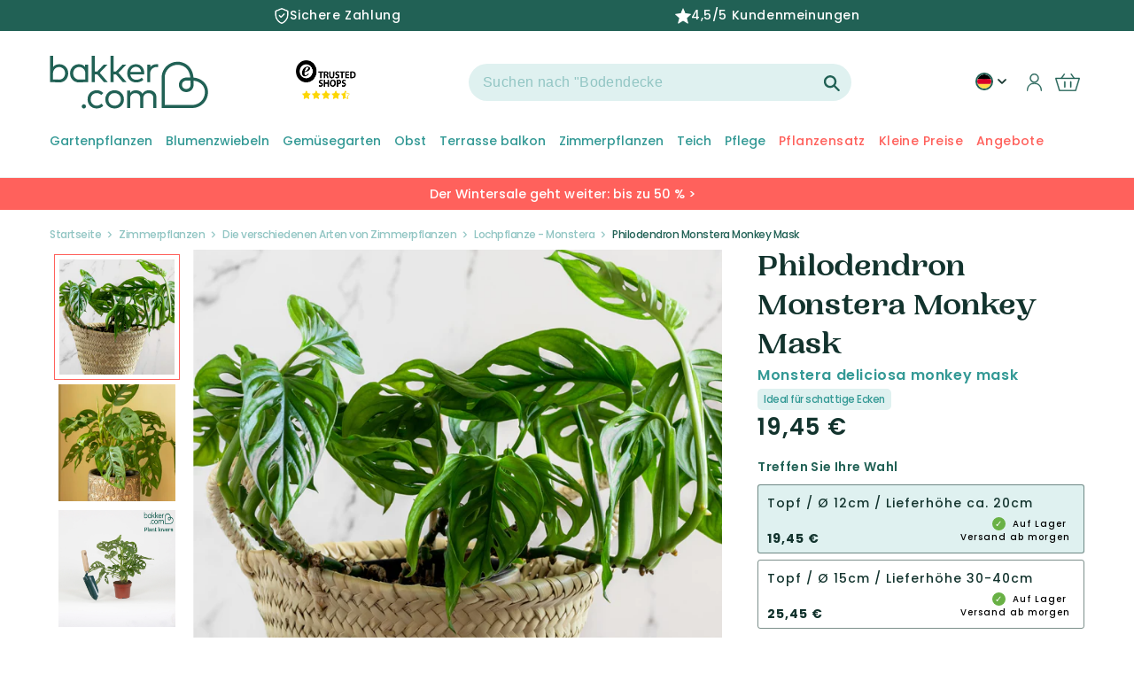

--- FILE ---
content_type: text/html; charset=utf-8
request_url: https://de-de.bakker.com/products/fensterblatt-monkey-mask?variant=56207194653047&section_id=template--18864496116041__main
body_size: 18609
content:
<section id="shopify-section-template--18864496116041__main" class="shopify-section product-section spaced-section">
<link href="//de-de.bakker.com/cdn/shop/t/97/assets/section-main-product.css?v=29770695383135861661764237043" rel="stylesheet" type="text/css" media="all" />
<link href="//de-de.bakker.com/cdn/shop/t/97/assets/component-accordion.css?v=120604240760970806521682585124" rel="stylesheet" type="text/css" media="all" />
<link href="//de-de.bakker.com/cdn/shop/t/97/assets/component-price.css?v=30258387723619378451707397124" rel="stylesheet" type="text/css" media="all" />
<link href="//de-de.bakker.com/cdn/shop/t/97/assets/component-rte.css?v=50240633554191537871682585125" rel="stylesheet" type="text/css" media="all" />
<link href="//de-de.bakker.com/cdn/shop/t/97/assets/component-rating.css?v=51770215085096927151747231485" rel="stylesheet" type="text/css" media="all" />

<link rel="stylesheet" href="//de-de.bakker.com/cdn/shop/t/97/assets/component-deferred-media.css?v=16178358219898027011682585121" media="print" onload="this.media='all'">

<script src="//de-de.bakker.com/cdn/shop/t/97/assets/product-form.js?v=89606522172781306091709222776" defer="defer"></script>

<modal-dialog id="PopupModal-template--18864496116041__main" class="product-popup-modal">
  <div role="dialog" aria-modal="true" class="product-form-popup-modal__content" tabindex="-1">
    <div class="product-form-popup-modal__content-info">
      <cart-notification>
        <div class="cart-notification-wrapper">
          <div class="cart-notification__header">
            <span class="cart-notification__heading caption-large text-body"><svg class="icon icon-checkmark color-foreground-text" aria-hidden="true" focusable="false" width="8" height="8" xmlns="http://www.w3.org/2000/svg" viewBox="0 0 12 9" fill="none">
  <path fill-rule="evenodd" clip-rule="evenodd" d="M11.35.643a.5.5 0 01.006.707l-6.77 6.886a.5.5 0 01-.719-.006L.638 4.845a.5.5 0 11.724-.69l2.872 3.011 6.41-6.517a.5.5 0 01.707-.006h-.001z" fill="currentColor"/>
</svg>
Artikel wurde in den Warenkorb gelegt</span>
            <button id="ModalClose-template--18864496116041__main" type="button" class="product-popup-modal__toggle" aria-label="Schließen"><svg aria-hidden="true" focusable="false" role="presentation" class="icon icon-close" width="16" height="16" viewBox="0 0 16 16" fill="none" xmlns="http://www.w3.org/2000/svg">
  <path d="M14 2L2 14M2 2L14 14" stroke="#216155" stroke-width="2.5" stroke-linecap="round"/>
</svg></button>
          </div>
          <div id="cart-notification-product" class="cart-notification-product"></div><!-- 06/07/2023 enleve tweakwise
            <div class="cart-notification-tweakwise__wrapper tweakwise-recommendations-section">
              

<div class="tweakwise-recommendations-wrapper"><div class="tw__title">
      <span class="tw__title-text">
        Andere Kunden kauften auch
      </span>
    </div><tweakwise-recommendations data-tweakwise='{
    "instanceKey": "34c0a0ba",
    "shopCid": "800",
    "ruleId": "",
    "category": "grouped",
    "recommendedProductId": "56207194653047",
    "groupKey": "Add-to-cart",
    "moneyFormat": "{{amount_with_comma_separator}} €",
    "inStock": "true",
    "productAvailable": true,
    "imageSizes": ["165", "360", "533", "720", "940", "1066"]
  }'>

    <slider-component id="GalleryViewer-tw-add-to-cart" class="slider-mobile-gutter">
      <ul id="Slider-tw-recommendations" class="tw-recommendations-container tw-add-to-cart-popup grid slider slider--tablet slider--everywhere" role="list" data-slider='{"loop": true }'>
<template id="tw__product-card-tmpl">
  <li class="tw__product-card grid-item slider__slide">
    <availability-target class="card-wrapper">
      <div class="card card--product" tabindex="-1">
        <div class="card__inner">
          <div class="media media--transparent tw__image-wrapper" style="padding-bottom: 100%">
            <img
              srcset=""
              src=""
              sizes=""
              loading="lazy"
              class="motion-reduce"
              data-product-image
              width=""
              height=""
            >
          </div>
          <div class="card__badge color-accent-2 hidden" data-product-badge>
            bis zu -{{discount}}%
          </div>
          <div class="card__labels hidden" data-product-labels></div>

          <div class="card__certificates" data-product-certificates>
            <div class="bio-certified__wrapper hidden" data-bio-certified-icon><svg xmlns="http://www.w3.org/2000/svg" xmlns:xlink="http://www.w3.org/1999/xlink" viewBox="0 0 153 102">
  <defs>
    <path id="a" d="M0 0h153v102H0z"/>
  </defs>
  <g fill="none" fill-rule="evenodd">
    <g>
      <mask id="b" fill="#fff">
        <use xlink:href="#a"/>
      </mask>
      <path fill="#84BF41" d="M0 102h153V0H0z" mask="url(#b)"/>
    </g>
    <path fill="#FFFFFE" d="M59.615 23.519c1.634.129 2.438.213 4.039.406.519.065 1.014-.162 1.101-.513.28-1.075.422-1.617.695-2.703.09-.355.352-.32.574.076a105.364 105.364 0 011.719 3.053c.222.401.817.785 1.319.887 1.497.304 2.042.441 3.854.924.499.134.58.362.217.489-1.114.385-1.689.491-2.838.96-.369.147-.504.604-.299 1.009.619 1.237.912 1.898 1.483 3.221.19.434.011.481-.399.118-1.257-1.105-1.911-1.519-3.232-2.446-.44-.307-1.1-.418-1.474-.26-1.126.49-1.688.834-2.833 1.348-.375.171-.599.025-.504-.315.295-1.049.442-1.666.729-2.714.092-.341-.204-.852-.662-1.123a77.073 77.073 0 00-3.589-2.03c-.472-.256-.43-.427.1-.387M43.693 35.169c1.949-.407 2.55-.503 4.393-.767.551-.078 1.111-.408 1.243-.77.401-1.123.59-1.679.983-2.785.128-.357.398-.374.6-.043.636 1.042.948 1.567 1.562 2.63.201.344.799.647 1.319.616 1.733-.104 2.134-.205 3.892-.291.507-.026.571.173.211.406-1.348.875-1.759 1.232-2.955 1.953-.382.231-.573.662-.379 1.025.583 1.083.87 1.634 1.43 2.756.187.369-.014.471-.447.228a35.314 35.314 0 00-3.341-1.702c-.452-.211-1.161-.178-1.578.071-1.262.755-1.685 1.026-3.382 2.09-.471.294-.702.248-.526-.205.549-1.409.739-1.749 1.191-2.875.148-.366-.138-.803-.614-.949a33.303 33.303 0 00-3.759-.957c-.496-.1-.428-.298.157-.431M35.277 49.942a45.371 45.371 0 014.292-.183c.538-.002 1.191-.294 1.459-.662l2.064-2.802c.264-.358.519-.344.573.032.151 1.161.227 1.749.351 2.932.04.381.482.726.963.794 1.676.233 1.944.278 3.635.591.456.085.467.29.03.438a67.065 67.065 0 00-3.463 1.246c-.458.178-.871.65-.864 1.04.008 1.197.008 1.801-.007 3.021-.009.402-.248.494-.541.208a36.55 36.55 0 00-2.316-2.085c-.317-.26-.995-.294-1.504-.078-1.55.672-2.338 1.033-3.931 1.778-.525.245-.708.138-.394-.252.938-1.178 1.411-1.763 2.334-2.92.308-.379.263-.877-.093-1.097a25.677 25.677 0 00-2.917-1.576c-.396-.183-.242-.378.329-.425M63.851 69.637c-1.169.667-1.81 1.103-3.051 1.976-.403.283-.652.894-.55 1.352.313 1.4.462 2.115.757 3.609.097.489-.112.649-.463.351a68.507 68.507 0 00-2.673-2.194c-.354-.279-.984-.245-1.399.078a162.117 162.117 0 00-3.182 2.51c-.425.345-.601.202-.403-.301.608-1.532.905-2.275 1.491-3.729.195-.477.057-1.065-.31-1.311a53.294 53.294 0 00-2.819-1.789c-.371-.219-.273-.448.21-.512a66.944 66.944 0 013.72-.383c.478-.04 1.02-.434 1.198-.874.564-1.379.842-2.052 1.379-3.346.176-.424.41-.427.522-.019.345 1.259.513 1.901.85 3.22.107.428.58.771 1.044.763 1.44-.031 2.161-.062 3.559.103.456.047.498.282.12.496M83.057 71.804a80.9 80.9 0 00-2.58.893c-.341.121-.498.564-.348.982.455 1.265.689 1.898 1.168 3.168.16.417-.015.493-.389.162a100.987 100.987 0 01-2.771-2.535c-.364-.339-.937-.503-1.286-.355-1.057.445-1.593.68-2.682 1.19-.361.168-.543-.008-.409-.39l1.022-2.794c.132-.36-.05-.929-.399-1.272a330.675 330.675 0 01-2.644-2.659c-.337-.345-.27-.52.152-.387 1.306.412 1.959.619 3.26 1.04.419.137.863-.029.987-.36.381-1.033.568-1.532.935-2.518.117-.315.322-.243.456.166.416 1.255.627 1.885 1.057 3.157.139.41.598.862 1.021.997 1.311.431 1.961.643 3.276 1.068.424.139.503.336.174.447M100.293 66.71c-1.149.439-1.684.669-2.796 1.102-.358.139-.497.58-.3.984a89.37 89.37 0 001.518 3.034c.202.391.019.478-.41.172-1.305-.926-1.945-1.39-3.182-2.504-.408-.366-1.021-.582-1.373-.469-1.06.337-1.589.502-2.643.848-.349.113-.549-.076-.45-.419.32-1.041.478-1.554.794-2.57.111-.339-.128-.911-.51-1.286a152.744 152.744 0 01-2.932-2.927c-.374-.385-.32-.545.126-.366 1.369.563 2.051.837 3.437 1.367.449.175.91.047 1.016-.277.332-1.017.504-1.521.849-2.529.112-.328.333-.24.499.183.507 1.32.771 1.982 1.308 3.299.178.428.693.901 1.163 1.06 1.434.482 2.183.565 3.677.87.482.092.574.284.209.428M111.537 55.264a44.47 44.47 0 01-2.699 1.764c-.338.21-.492.642-.338.959.478.968.721 1.444 1.21 2.378.167.313-.009.399-.38.197a32.603 32.603 0 01-2.758-1.632c-.359-.232-.912-.303-1.238-.157-.985.449-1.469.658-2.427 1.068-.317.135-.49.004-.386-.289.305-.893.463-1.338.785-2.241.103-.295-.086-.753-.433-1.019-1.047-.827-1.557-1.314-2.572-2.203-.33-.288-.278-.437.123-.346 1.224.303 1.844.437 3.107.652.414.068.842-.155.954-.493.353-1.05.534-1.581.899-2.676.122-.348.329-.331.464.041.422 1.158.648 1.733 1.084 2.879.14.371.607.704 1.037.722 1.333.061 2.008.066 3.396-.011.448-.021.522.156.172.407M120.664 37.917a132.657 132.657 0 01-2.633 2.692c-.339.334-.521.86-.408 1.166.356.923.536 1.378.916 2.264.121.287-.049.464-.385.381a19.738 19.738 0 01-2.49-.748c-.316-.116-.849.041-1.178.347-1.007.928-1.537 1.382-2.47 2.206-.303.268-.459.187-.35-.166.336-1.092.602-1.681 1.01-2.832.137-.38-.002-.809-.307-.954a29.678 29.678 0 01-2.291-1.242c-.291-.171-.224-.356.15-.415a34.35 34.35 0 002.948-.587c.387-.095.82-.503.961-.896.429-1.23.642-1.849 1.083-3.111.137-.412.337-.472.435-.133.304 1.047.464 1.559.786 2.563.106.322.526.477.927.34a44.764 44.764 0 003.161-1.208c.417-.166.479-.02.135.333M100.818 26.488c1.08.093 1.498.067 2.763.025.368-.013.749-.329.851-.716.313-1.195.474-1.813.798-3.092.106-.412.292-.436.413-.054.373 1.189.56 1.755.937 2.873.121.359.52.583.895.583 1.007 0 1.648-.032 2.912-.095.38-.02.465.131.137.388-.928.731-1.408.982-2.317 1.707-.311.248-.431.762-.307 1.1.379 1.019.571 1.519.958 2.498.128.323-.016.446-.324.283a53.814 53.814 0 01-2.317-1.309c-.304-.18-.787-.128-1.072.107a58.661 58.661 0 01-2.131 1.718c-.275.21-.426.087-.336-.238.273-.978.412-1.498.703-2.569.096-.35-.083-.788-.376-.998-.944-.677-1.388-1.058-2.294-1.817-.297-.249-.248-.425.107-.394M80.803 22.629a449.5 449.5 0 013.158.915c.414.116.836-.052.943-.372.344-1.006.515-1.521.871-2.584.114-.338.329-.293.467.113.432 1.259.639 1.889 1.053 3.136.131.403.569.827.975.946 1.262.366 1.885.542 3.144.899.408.117.469.322.134.462a67.85 67.85 0 01-2.526.997c-.323.121-.481.54-.358.936.381 1.205.565 1.798.939 2.978.121.385-.04.443-.357.116-.955-.98-1.44-1.473-2.419-2.452-.32-.322-.845-.495-1.155-.389a73.99 73.99 0 01-2.346.761c-.303.098-.472-.064-.369-.357.313-.886.475-1.335.793-2.257.105-.302-.081-.811-.414-1.125a85.25 85.25 0 00-2.643-2.382c-.349-.309-.299-.456.11-.341M130.557 21.876c-.924.842-1.41 1.277-2.4 2.184-.323.295-.502.748-.391.995a23.5 23.5 0 00.89 1.813c.125.227-.043.387-.373.348a24.78 24.78 0 01-2.441-.384c-.317-.064-.848.136-1.19.449-1.032.947-1.554 1.428-2.609 2.383-.346.309-.506.272-.355-.09.462-1.095.695-1.647 1.148-2.743.153-.358.027-.73-.276-.826a24.669 24.669 0 01-2.294-.811c-.291-.117-.213-.304.181-.419 1.203-.341 1.807-.525 3.012-.899.391-.122.827-.521.979-.882.455-1.128.687-1.688 1.134-2.815.151-.364.334-.411.418-.111.255.915.392 1.358.684 2.213.095.277.482.392.865.273 1.18-.391 1.762-.582 2.895-.949.367-.119.422.003.123.271M89.733 41.895c.675-.18.771-.524-.027-.482-1.368.068-17.307 3.737-31.122 11.796-15.031 8.769-19.575 13.138-22.786 15.626-.849.658-1.478.669-1.628.266-.513-1.367-.834-2.146-1.252-3.427-.127-.391-.497-.347-.662.198-.563 1.856-.832 2.989-1.381 4.664-.173.537-.357 1.126-1.355 1.82-1.973 1.373-2.383 1.641-3.613 2.479-.447.304-.678.638.213.799.857.155 1.026.187 2.183.4.923.17.618.795.487 1.339-.375 1.554-.536 2.179-1.036 3.776-.169.525.047.592.475.146 1.314-1.372 1.74-1.834 3.126-3.278.523-.545 1.012-1.169 1.56-1.071 1.356.244 1.518.285 3.417.645.842.159.837-.229.613-.782-.65-1.611-.53-1.399-1.023-2.761-.158-.436-.186-1.249.307-1.729 7.92-7.706 11.198-10.222 22.084-17.322 8.526-5.562 19.859-9.979 31.42-13.102"/>
  </g>
</svg></div>
            <img width= "" height= "" loading= "lazy" src="files/20366_CO2-Neutral_label_CO2logic_CAPI_EUROPE_PRODUCT_c1d28aea-513c-4e87-a226-19bf4c2e3072.png " class="co2_neutral_image hidden" data-co2-neutral-image>
          </div>
        </div>
      </div>

      <div class="card-information">
        <div class="card-information__wrapper">
          <span class="card-information__text h4">
            <a href="" class="full-unstyled-link" data-product-title>
            </a>
          </span>
          <div class="tw-order__block">
            <div class="price card-information__text">
              <span class="price-item price-item--from hidden" data-price-from>
                Von
              </span>
              <div class="twprice__regular" data-product-price>
                <span class="price-item price-item--regular" data-price>
                </span>
              </div>
              <div class="twprice__sale hidden" data-product-price-sale>
                <span class="price-item price-item--sale price-item--last" data-price-sale>
                </span>
                <span>
                  <s class="price-item price-item--regular" data-price-compare>
                  </s>
                </span>
              </div>
            </div>
            <availability-block data-product-handle="" ></availability-block></div>
        </div>
      </div>
    </availability-target>
  </li>
</template>
      </ul>
      <div class="slider-buttons no-js-hidden small-hide medium-hide">
        <button type="button" class="slider-button slider-button--prev" name="previous">
          <svg id="Layer_1" class="icon" data-name="Layer 1" xmlns="http://www.w3.org/2000/svg" viewBox="0 0 71.16 98.22">
  <defs>
    <style>.arrow-icon-styles{fill:none;stroke:#fff;stroke-linecap:round;stroke-linejoin:round;stroke-width:18px;}</style>
  </defs><path class="arrow-icon-styles" d="M29,12,77.71,49.89,29,87.78" transform="translate(-17.78 -0.78)"/>
</svg>
        </button>
        <button type="button" class="slider-button slider-button--next" name="next">
          <svg id="Layer_1" class="icon" data-name="Layer 1" xmlns="http://www.w3.org/2000/svg" viewBox="0 0 71.16 98.22">
  <defs>
    <style>.arrow-icon-styles{fill:none;stroke:#fff;stroke-linecap:round;stroke-linejoin:round;stroke-width:18px;}</style>
  </defs><path class="arrow-icon-styles" d="M29,12,77.71,49.89,29,87.78" transform="translate(-17.78 -0.78)"/>
</svg>
        </button>
      </div>
    </slider-component>
  </tweakwise-recommendations>

</div>

  <style>
    .tw-add-to-cart-popup .tw__product-card {
      width: calc(100%/1.5);
    }
    @media screen and (min-width: 990px) {
      .tw-add-to-cart-popup .tw__product-card {
        width: calc(100%/3);
      }
    }
  </style>

            </div> --></div>
      </cart-notification>
    </div>
  </div>
</modal-dialog>









<section class="page-width">
  <div class="product product--large product--thumbnail_slider grid grid--1-col grid--2-col-tablet">
    
    
    <div class="product__title-mobile">
      <div class="product__title h1"  id="productTitle">
        <span class="vv-product-title">Philodendron Monstera Monkey Mask
          <span class="product__latin-title h2 vv-product-latin">
            
Monstera deliciosa monkey mask

</span>
        </span>
        <span id="mobile-pdp-discount__badge" class="color-accent-2"> </span>
      </div>
      
  
    <div class="vv-super-characteristics">
      <span>Ideal für schattige Ecken</span>
    </div>
  


    </div>

    <div class="grid__item product__media-wrapper">
      <media-gallery
        id="MediaGallery-template--18864496116041__main"
        role="region"
        aria-label="Galerie-Viewer"
        data-desktop-layout="thumbnail_slider"
      >
        <div id="GalleryStatus-template--18864496116041__main" class="visually-hidden" role="status"></div>
        <slider-component id="GalleryViewer-template--18864496116041__main" class="vertical-slider slider-mobile-gutter">
          <a class="skip-to-content-link button visually-hidden" href="#ProductInfo-template--18864496116041__main">
            Zu Produktinformationen springen
          </a>
          <ul
            id="Slider-Gallery-template--18864496116041__main"
            class="product__media-list grid grid--peek list-unstyled slider slider--mobile"
            role="list"
          >

            


                  
                    <li
                      id="Slide-template--18864496116041__main-67561888776567"
                      class="product__media-item grid__item slider__slide is-active product__media-item--variant  vv_main_image_mobile  "
                      data-media-id="template--18864496116041__main-67561888776567"
                      vv-media-id="67561888776567"
                    >

<noscript><div class="product__media media">
      <img
        srcset="//de-de.bakker.com/cdn/shop/files/ADO_018769_1_BK_1709808295838.jpg?v=1763558136&width=493 493w,
          //de-de.bakker.com/cdn/shop/files/ADO_018769_1_BK_1709808295838.jpg?v=1763558136&width=600 600w,
          //de-de.bakker.com/cdn/shop/files/ADO_018769_1_BK_1709808295838.jpg?v=1763558136&width=713 713w,
          //de-de.bakker.com/cdn/shop/files/ADO_018769_1_BK_1709808295838.jpg?v=1763558136&width=823 823w,
          //de-de.bakker.com/cdn/shop/files/ADO_018769_1_BK_1709808295838.jpg?v=1763558136&width=990 990w,
          //de-de.bakker.com/cdn/shop/files/ADO_018769_1_BK_1709808295838.jpg?v=1763558136&width=1100 1100w,
          //de-de.bakker.com/cdn/shop/files/ADO_018769_1_BK_1709808295838.jpg?v=1763558136&width=1206 1206w,
          //de-de.bakker.com/cdn/shop/files/ADO_018769_1_BK_1709808295838.jpg?v=1763558136&width=1346 1346w,
          //de-de.bakker.com/cdn/shop/files/ADO_018769_1_BK_1709808295838.jpg?v=1763558136&width=1426 1426w,
          //de-de.bakker.com/cdn/shop/files/ADO_018769_1_BK_1709808295838.jpg?v=1763558136&width=1646 1646w,
          //de-de.bakker.com/cdn/shop/files/ADO_018769_1_BK_1709808295838.jpg?v=1763558136&width=1946 1946w,
          //de-de.bakker.com/cdn/shop/files/ADO_018769_1_BK_1709808295838.jpg?v=1763558136 2000w"
        src="//de-de.bakker.com/cdn/shop/files/ADO_018769_1_BK_1709808295838.jpg?v=1763558136&width=1946"
        sizes="(min-width: 1440px) 710px, (min-width: 990px) calc(55.0vw - 100px), (min-width: 750px) calc((100vw - 11.5rem) / 2), 100vw"loading="eager"width="973"
        height="973"
        alt="Philodendron Monstera Monkey Mask - Bakker"
      >
    </div></noscript>

<modal-opener class="product__modal-opener product__modal-opener--image no-js-hidden" data-modal="#ProductModal-template--18864496116041__main">
  <span class="product__media-icon motion-reduce" aria-hidden="true"><svg aria-hidden="true" focusable="false" role="presentation" class="icon icon-plus" width="19" height="19" viewBox="0 0 19 19" fill="none" xmlns="http://www.w3.org/2000/svg">
  <path fill-rule="evenodd" clip-rule="evenodd" d="M4.66724 7.93978C4.66655 7.66364 4.88984 7.43922 5.16598 7.43853L10.6996 7.42464C10.9758 7.42395 11.2002 7.64724 11.2009 7.92339C11.2016 8.19953 10.9783 8.42395 10.7021 8.42464L5.16849 8.43852C4.89235 8.43922 4.66793 8.21592 4.66724 7.93978Z" fill="currentColor"/>
  <path fill-rule="evenodd" clip-rule="evenodd" d="M7.92576 4.66463C8.2019 4.66394 8.42632 4.88723 8.42702 5.16337L8.4409 10.697C8.44159 10.9732 8.2183 11.1976 7.94215 11.1983C7.66601 11.199 7.44159 10.9757 7.4409 10.6995L7.42702 5.16588C7.42633 4.88974 7.64962 4.66532 7.92576 4.66463Z" fill="currentColor"/>
  <path fill-rule="evenodd" clip-rule="evenodd" d="M12.8324 3.03011C10.1255 0.323296 5.73693 0.323296 3.03011 3.03011C0.323296 5.73693 0.323296 10.1256 3.03011 12.8324C5.73693 15.5392 10.1255 15.5392 12.8324 12.8324C15.5392 10.1256 15.5392 5.73693 12.8324 3.03011ZM2.32301 2.32301C5.42035 -0.774336 10.4421 -0.774336 13.5395 2.32301C16.6101 5.39361 16.6366 10.3556 13.619 13.4588L18.2473 18.0871C18.4426 18.2824 18.4426 18.599 18.2473 18.7943C18.0521 18.9895 17.7355 18.9895 17.5402 18.7943L12.8778 14.1318C9.76383 16.6223 5.20839 16.4249 2.32301 13.5395C-0.774335 10.4421 -0.774335 5.42035 2.32301 2.32301Z" fill="currentColor"/>
</svg>
</span>

  <div class="product__media media media--transparent">
    <img
      srcset="//de-de.bakker.com/cdn/shop/files/ADO_018769_1_BK_1709808295838.jpg?v=1763558136&width=493 493w,
        //de-de.bakker.com/cdn/shop/files/ADO_018769_1_BK_1709808295838.jpg?v=1763558136&width=600 600w,
        //de-de.bakker.com/cdn/shop/files/ADO_018769_1_BK_1709808295838.jpg?v=1763558136&width=713 713w,
        //de-de.bakker.com/cdn/shop/files/ADO_018769_1_BK_1709808295838.jpg?v=1763558136&width=823 823w,
        //de-de.bakker.com/cdn/shop/files/ADO_018769_1_BK_1709808295838.jpg?v=1763558136&width=990 990w,
        //de-de.bakker.com/cdn/shop/files/ADO_018769_1_BK_1709808295838.jpg?v=1763558136&width=1100 1100w,
        //de-de.bakker.com/cdn/shop/files/ADO_018769_1_BK_1709808295838.jpg?v=1763558136&width=1206 1206w,
        //de-de.bakker.com/cdn/shop/files/ADO_018769_1_BK_1709808295838.jpg?v=1763558136&width=1346 1346w,
        //de-de.bakker.com/cdn/shop/files/ADO_018769_1_BK_1709808295838.jpg?v=1763558136&width=1426 1426w,
        //de-de.bakker.com/cdn/shop/files/ADO_018769_1_BK_1709808295838.jpg?v=1763558136&width=1646 1646w,
        //de-de.bakker.com/cdn/shop/files/ADO_018769_1_BK_1709808295838.jpg?v=1763558136&width=1946 1946w,
        //de-de.bakker.com/cdn/shop/files/ADO_018769_1_BK_1709808295838.jpg?v=1763558136 2000w"
      src="//de-de.bakker.com/cdn/shop/files/ADO_018769_1_BK_1709808295838.jpg?v=1763558136&width=1946"
      sizes="(min-width: 1440px) 710px, (min-width: 990px) calc(55.0vw - 100px), (min-width: 750px) calc((100vw - 11.5rem) / 2), 100vw"loading="eager"width="973"
      height="973"
      alt="Philodendron Monstera Monkey Mask - Bakker"
    >
  </div>
  <button class="product__media-toggle" type="button" aria-haspopup="dialog" data-media-id="67561888776567">
    <span class="visually-hidden">
      Medien 1 in Modal öffnen
    </span>
  </button>
</modal-opener>
                    </li>
                  
                
              


                  
                    <li
                      id="Slide-template--18864496116041__main-67561888809335"
                      class="product__media-item grid__item slider__slide product__media-item--variant  vv_other_image "
                      data-media-id="template--18864496116041__main-67561888809335"
                      vv-media-id="67561888809335"
                    >

<noscript><div class="product__media media">
      <img
        srcset="//de-de.bakker.com/cdn/shop/files/ADO_018769_2_BK_1709808326776.jpg?v=1763558135&width=493 493w,
          //de-de.bakker.com/cdn/shop/files/ADO_018769_2_BK_1709808326776.jpg?v=1763558135&width=600 600w,
          //de-de.bakker.com/cdn/shop/files/ADO_018769_2_BK_1709808326776.jpg?v=1763558135&width=713 713w,
          //de-de.bakker.com/cdn/shop/files/ADO_018769_2_BK_1709808326776.jpg?v=1763558135&width=823 823w,
          //de-de.bakker.com/cdn/shop/files/ADO_018769_2_BK_1709808326776.jpg?v=1763558135&width=990 990w,
          //de-de.bakker.com/cdn/shop/files/ADO_018769_2_BK_1709808326776.jpg?v=1763558135&width=1100 1100w,
          //de-de.bakker.com/cdn/shop/files/ADO_018769_2_BK_1709808326776.jpg?v=1763558135&width=1206 1206w,
          //de-de.bakker.com/cdn/shop/files/ADO_018769_2_BK_1709808326776.jpg?v=1763558135&width=1346 1346w,
          //de-de.bakker.com/cdn/shop/files/ADO_018769_2_BK_1709808326776.jpg?v=1763558135&width=1426 1426w,
          //de-de.bakker.com/cdn/shop/files/ADO_018769_2_BK_1709808326776.jpg?v=1763558135&width=1646 1646w,
          //de-de.bakker.com/cdn/shop/files/ADO_018769_2_BK_1709808326776.jpg?v=1763558135&width=1946 1946w,
          //de-de.bakker.com/cdn/shop/files/ADO_018769_2_BK_1709808326776.jpg?v=1763558135 2000w"
        src="//de-de.bakker.com/cdn/shop/files/ADO_018769_2_BK_1709808326776.jpg?v=1763558135&width=1946"
        sizes="(min-width: 1440px) 710px, (min-width: 990px) calc(55.0vw - 100px), (min-width: 750px) calc((100vw - 11.5rem) / 2), 100vw"loading="lazy"width="973"
        height="973"
        alt="Philodendron Monstera Monkey Mask - Monstera deliciosa monkey mask - Bakker"
      >
    </div></noscript>

<modal-opener class="product__modal-opener product__modal-opener--image no-js-hidden" data-modal="#ProductModal-template--18864496116041__main">
  <span class="product__media-icon motion-reduce" aria-hidden="true"><svg aria-hidden="true" focusable="false" role="presentation" class="icon icon-plus" width="19" height="19" viewBox="0 0 19 19" fill="none" xmlns="http://www.w3.org/2000/svg">
  <path fill-rule="evenodd" clip-rule="evenodd" d="M4.66724 7.93978C4.66655 7.66364 4.88984 7.43922 5.16598 7.43853L10.6996 7.42464C10.9758 7.42395 11.2002 7.64724 11.2009 7.92339C11.2016 8.19953 10.9783 8.42395 10.7021 8.42464L5.16849 8.43852C4.89235 8.43922 4.66793 8.21592 4.66724 7.93978Z" fill="currentColor"/>
  <path fill-rule="evenodd" clip-rule="evenodd" d="M7.92576 4.66463C8.2019 4.66394 8.42632 4.88723 8.42702 5.16337L8.4409 10.697C8.44159 10.9732 8.2183 11.1976 7.94215 11.1983C7.66601 11.199 7.44159 10.9757 7.4409 10.6995L7.42702 5.16588C7.42633 4.88974 7.64962 4.66532 7.92576 4.66463Z" fill="currentColor"/>
  <path fill-rule="evenodd" clip-rule="evenodd" d="M12.8324 3.03011C10.1255 0.323296 5.73693 0.323296 3.03011 3.03011C0.323296 5.73693 0.323296 10.1256 3.03011 12.8324C5.73693 15.5392 10.1255 15.5392 12.8324 12.8324C15.5392 10.1256 15.5392 5.73693 12.8324 3.03011ZM2.32301 2.32301C5.42035 -0.774336 10.4421 -0.774336 13.5395 2.32301C16.6101 5.39361 16.6366 10.3556 13.619 13.4588L18.2473 18.0871C18.4426 18.2824 18.4426 18.599 18.2473 18.7943C18.0521 18.9895 17.7355 18.9895 17.5402 18.7943L12.8778 14.1318C9.76383 16.6223 5.20839 16.4249 2.32301 13.5395C-0.774335 10.4421 -0.774335 5.42035 2.32301 2.32301Z" fill="currentColor"/>
</svg>
</span>

  <div class="product__media media media--transparent">
    <img
      srcset="//de-de.bakker.com/cdn/shop/files/ADO_018769_2_BK_1709808326776.jpg?v=1763558135&width=493 493w,
        //de-de.bakker.com/cdn/shop/files/ADO_018769_2_BK_1709808326776.jpg?v=1763558135&width=600 600w,
        //de-de.bakker.com/cdn/shop/files/ADO_018769_2_BK_1709808326776.jpg?v=1763558135&width=713 713w,
        //de-de.bakker.com/cdn/shop/files/ADO_018769_2_BK_1709808326776.jpg?v=1763558135&width=823 823w,
        //de-de.bakker.com/cdn/shop/files/ADO_018769_2_BK_1709808326776.jpg?v=1763558135&width=990 990w,
        //de-de.bakker.com/cdn/shop/files/ADO_018769_2_BK_1709808326776.jpg?v=1763558135&width=1100 1100w,
        //de-de.bakker.com/cdn/shop/files/ADO_018769_2_BK_1709808326776.jpg?v=1763558135&width=1206 1206w,
        //de-de.bakker.com/cdn/shop/files/ADO_018769_2_BK_1709808326776.jpg?v=1763558135&width=1346 1346w,
        //de-de.bakker.com/cdn/shop/files/ADO_018769_2_BK_1709808326776.jpg?v=1763558135&width=1426 1426w,
        //de-de.bakker.com/cdn/shop/files/ADO_018769_2_BK_1709808326776.jpg?v=1763558135&width=1646 1646w,
        //de-de.bakker.com/cdn/shop/files/ADO_018769_2_BK_1709808326776.jpg?v=1763558135&width=1946 1946w,
        //de-de.bakker.com/cdn/shop/files/ADO_018769_2_BK_1709808326776.jpg?v=1763558135 2000w"
      src="//de-de.bakker.com/cdn/shop/files/ADO_018769_2_BK_1709808326776.jpg?v=1763558135&width=1946"
      sizes="(min-width: 1440px) 710px, (min-width: 990px) calc(55.0vw - 100px), (min-width: 750px) calc((100vw - 11.5rem) / 2), 100vw"loading="lazy"width="973"
      height="973"
      alt="Philodendron Monstera Monkey Mask - Monstera deliciosa monkey mask - Bakker"
    >
  </div>
  <button class="product__media-toggle" type="button" aria-haspopup="dialog" data-media-id="67561888809335">
    <span class="visually-hidden">
      Medien 1 in Modal öffnen
    </span>
  </button>
</modal-opener>
                    </li>
                  
                
              


                
                


                    
<li
                          id="Slide-template--18864496116041__main-64223724077431"
                          class="product__media-item grid__item slider__slide product__media-item--variant  vv_other_image "
                          data-media-id="template--18864496116041__main-64223724077431"
                          vv-media-id="64223724077431"
                        >

<noscript><div class="product__media media">
      <img
        srcset="//de-de.bakker.com/cdn/shop/files/030612_bk_QLH_030612_1_1709717360112.jpg?v=1763653226&width=493 493w,
          //de-de.bakker.com/cdn/shop/files/030612_bk_QLH_030612_1_1709717360112.jpg?v=1763653226&width=600 600w,
          //de-de.bakker.com/cdn/shop/files/030612_bk_QLH_030612_1_1709717360112.jpg?v=1763653226&width=713 713w,
          //de-de.bakker.com/cdn/shop/files/030612_bk_QLH_030612_1_1709717360112.jpg?v=1763653226&width=823 823w,
          //de-de.bakker.com/cdn/shop/files/030612_bk_QLH_030612_1_1709717360112.jpg?v=1763653226&width=990 990w,
          //de-de.bakker.com/cdn/shop/files/030612_bk_QLH_030612_1_1709717360112.jpg?v=1763653226&width=1100 1100w,
          //de-de.bakker.com/cdn/shop/files/030612_bk_QLH_030612_1_1709717360112.jpg?v=1763653226&width=1206 1206w,
          //de-de.bakker.com/cdn/shop/files/030612_bk_QLH_030612_1_1709717360112.jpg?v=1763653226&width=1346 1346w,
          //de-de.bakker.com/cdn/shop/files/030612_bk_QLH_030612_1_1709717360112.jpg?v=1763653226&width=1426 1426w,
          //de-de.bakker.com/cdn/shop/files/030612_bk_QLH_030612_1_1709717360112.jpg?v=1763653226&width=1646 1646w,
          //de-de.bakker.com/cdn/shop/files/030612_bk_QLH_030612_1_1709717360112.jpg?v=1763653226&width=1946 1946w,
          //de-de.bakker.com/cdn/shop/files/030612_bk_QLH_030612_1_1709717360112.jpg?v=1763653226 2000w"
        src="//de-de.bakker.com/cdn/shop/files/030612_bk_QLH_030612_1_1709717360112.jpg?v=1763653226&width=1946"
        sizes="(min-width: 1440px) 710px, (min-width: 990px) calc(55.0vw - 100px), (min-width: 750px) calc((100vw - 11.5rem) / 2), 100vw"loading="lazy"width="973"
        height="973"
        alt="Monstera deliciosa monkey mask"
      >
    </div></noscript>

<modal-opener class="product__modal-opener product__modal-opener--image no-js-hidden" data-modal="#ProductModal-template--18864496116041__main">
  <span class="product__media-icon motion-reduce" aria-hidden="true"><svg aria-hidden="true" focusable="false" role="presentation" class="icon icon-plus" width="19" height="19" viewBox="0 0 19 19" fill="none" xmlns="http://www.w3.org/2000/svg">
  <path fill-rule="evenodd" clip-rule="evenodd" d="M4.66724 7.93978C4.66655 7.66364 4.88984 7.43922 5.16598 7.43853L10.6996 7.42464C10.9758 7.42395 11.2002 7.64724 11.2009 7.92339C11.2016 8.19953 10.9783 8.42395 10.7021 8.42464L5.16849 8.43852C4.89235 8.43922 4.66793 8.21592 4.66724 7.93978Z" fill="currentColor"/>
  <path fill-rule="evenodd" clip-rule="evenodd" d="M7.92576 4.66463C8.2019 4.66394 8.42632 4.88723 8.42702 5.16337L8.4409 10.697C8.44159 10.9732 8.2183 11.1976 7.94215 11.1983C7.66601 11.199 7.44159 10.9757 7.4409 10.6995L7.42702 5.16588C7.42633 4.88974 7.64962 4.66532 7.92576 4.66463Z" fill="currentColor"/>
  <path fill-rule="evenodd" clip-rule="evenodd" d="M12.8324 3.03011C10.1255 0.323296 5.73693 0.323296 3.03011 3.03011C0.323296 5.73693 0.323296 10.1256 3.03011 12.8324C5.73693 15.5392 10.1255 15.5392 12.8324 12.8324C15.5392 10.1256 15.5392 5.73693 12.8324 3.03011ZM2.32301 2.32301C5.42035 -0.774336 10.4421 -0.774336 13.5395 2.32301C16.6101 5.39361 16.6366 10.3556 13.619 13.4588L18.2473 18.0871C18.4426 18.2824 18.4426 18.599 18.2473 18.7943C18.0521 18.9895 17.7355 18.9895 17.5402 18.7943L12.8778 14.1318C9.76383 16.6223 5.20839 16.4249 2.32301 13.5395C-0.774335 10.4421 -0.774335 5.42035 2.32301 2.32301Z" fill="currentColor"/>
</svg>
</span>

  <div class="product__media media media--transparent">
    <img
      srcset="//de-de.bakker.com/cdn/shop/files/030612_bk_QLH_030612_1_1709717360112.jpg?v=1763653226&width=493 493w,
        //de-de.bakker.com/cdn/shop/files/030612_bk_QLH_030612_1_1709717360112.jpg?v=1763653226&width=600 600w,
        //de-de.bakker.com/cdn/shop/files/030612_bk_QLH_030612_1_1709717360112.jpg?v=1763653226&width=713 713w,
        //de-de.bakker.com/cdn/shop/files/030612_bk_QLH_030612_1_1709717360112.jpg?v=1763653226&width=823 823w,
        //de-de.bakker.com/cdn/shop/files/030612_bk_QLH_030612_1_1709717360112.jpg?v=1763653226&width=990 990w,
        //de-de.bakker.com/cdn/shop/files/030612_bk_QLH_030612_1_1709717360112.jpg?v=1763653226&width=1100 1100w,
        //de-de.bakker.com/cdn/shop/files/030612_bk_QLH_030612_1_1709717360112.jpg?v=1763653226&width=1206 1206w,
        //de-de.bakker.com/cdn/shop/files/030612_bk_QLH_030612_1_1709717360112.jpg?v=1763653226&width=1346 1346w,
        //de-de.bakker.com/cdn/shop/files/030612_bk_QLH_030612_1_1709717360112.jpg?v=1763653226&width=1426 1426w,
        //de-de.bakker.com/cdn/shop/files/030612_bk_QLH_030612_1_1709717360112.jpg?v=1763653226&width=1646 1646w,
        //de-de.bakker.com/cdn/shop/files/030612_bk_QLH_030612_1_1709717360112.jpg?v=1763653226&width=1946 1946w,
        //de-de.bakker.com/cdn/shop/files/030612_bk_QLH_030612_1_1709717360112.jpg?v=1763653226 2000w"
      src="//de-de.bakker.com/cdn/shop/files/030612_bk_QLH_030612_1_1709717360112.jpg?v=1763653226&width=1946"
      sizes="(min-width: 1440px) 710px, (min-width: 990px) calc(55.0vw - 100px), (min-width: 750px) calc((100vw - 11.5rem) / 2), 100vw"loading="lazy"width="973"
      height="973"
      alt="Monstera deliciosa monkey mask"
    >
  </div>
  <button class="product__media-toggle" type="button" aria-haspopup="dialog" data-media-id="64223724077431">
    <span class="visually-hidden">
      Medien 2 in Modal öffnen
    </span>
  </button>
</modal-opener>
                        </li>
                  
                
              

<div class="pdp-certificate__badges small-hide "></div></ul><div class="pdp-certificate__badges medium-hide large-up-hide "></div><div class="pdp_card_badge card__badge">
            <div class="vv-component-variant-flag ">
  
  

  
    
  
    
  
    
  
    
  
    
  
    
  
    
  
    
  
    
  
    
  
    
  
    
  
    
  
    
  
    
  
    
  
    
  
    
  
    
  
    
  
    
  
    
  
    
  
    
  
    
  
    
  
    
  
    
  
    
  
  
    
      
      <span
        class="badge  vv-badge-product badge--bottom-left -color-accent-promo pdp-discount__badge hidden"
        data-text="-{{discount}}% Rabatt"
      >-{{discount}}% Rabatt</span>
    

  
    
    
    
    
    
    
    
    
    </div>

          </div>

          <div class="slider-buttons no-js-hidden small-hide">
            <button
              type="button"
              class="slider-button slider-button--prev"
              name="previous"
              aria-label="Nach links schieben"
            >
              <svg aria-hidden="true" focusable="false" role="presentation" class="icon icon-caret" viewBox="0 0 10 6">
  <path fill-rule="evenodd" clip-rule="evenodd" d="M9.354.646a.5.5 0 00-.708 0L5 4.293 1.354.646a.5.5 0 00-.708.708l4 4a.5.5 0 00.708 0l4-4a.5.5 0 000-.708z" fill="currentColor" stroke="currentColor">
</svg>

            </button>
            <div class="slider-counter caption">
              <span class="slider-counter--current">1</span>
              <span aria-hidden="true"> / </span>
              <span class="visually-hidden">von</span>
              <span class="slider-counter--total">3</span>
            </div>
            <button
              type="button"
              class="slider-button slider-button--next"
              name="next"
              aria-label="Nach rechts schieben"
            >
              <svg aria-hidden="true" focusable="false" role="presentation" class="icon icon-caret" viewBox="0 0 10 6">
  <path fill-rule="evenodd" clip-rule="evenodd" d="M9.354.646a.5.5 0 00-.708 0L5 4.293 1.354.646a.5.5 0 00-.708.708l4 4a.5.5 0 00.708 0l4-4a.5.5 0 000-.708z" fill="currentColor" stroke="currentColor">
</svg>

            </button>
          </div>
          
          

          <div class="slider-dots medium-hide large-up-hide">
            
              <div class="slider-dot" data-pos="1"></div>
            
              <div class="slider-dot" data-pos="2"></div>
            

            
              <div class="slider-dot" data-pos="2"></div>
            
          </div>
        </slider-component><slider-component
            id="GalleryThumbnails-template--18864496116041__main"
            class="thumbnail-slider vertical-slider slider-mobile-gutter small-hide thumbnail-slider--no-slide"
          >
            <button
              type="button"
              class="slider-button slider-button--up small-hide medium-hide large-up-hide"
              name="previous"
              aria-label="Nach links schieben"
              aria-controls="GalleryThumbnails-template--18864496116041__main"
              data-step="1"
            >
              <svg id="Layer_1" class="icon" data-name="Layer 1" xmlns="http://www.w3.org/2000/svg" viewBox="0 0 71.16 98.22">
  <defs>
    <style>.arrow-icon-styles{fill:none;stroke:#fff;stroke-linecap:round;stroke-linejoin:round;stroke-width:18px;}</style>
  </defs><path class="arrow-icon-styles" d="M29,12,77.71,49.89,29,87.78" transform="translate(-17.78 -0.78)"/>
</svg>
            </button>
            <ul
              id="Slider-Thumbnails-template--18864496116041__main"
              class="thumbnail-list list-unstyled vertical-slider slider slider--mobile slider--tablet-up"
            >


<li
                      id="Slide-Thumbnails-template--18864496116041__main-1"
                      class="thumbnail-list__item slider__slide thumbnail-list_item--variant   vv_main_image "
                      data-target="template--18864496116041__main-67561888776567"
                      data-media-position="2"
                      vv-media-id="67561888776567"
                      style=" display: block; "
                    ><button
                        class="thumbnail thumbnail--narrow "
                        aria-label="Bild 2 in Galerieansicht laden"

                        
                          aria-current="true"
                        

                        aria-controls="GalleryViewer-template--18864496116041__main"
                        aria-describedby="Thumbnail-template--18864496116041__main-1"
                      >
                        <img
                          id="Thumbnail-template--18864496116041__main-1"
                          src="//de-de.bakker.com/cdn/shop/files/ADO_018769_1_BK_1709808295838.jpg?crop=center&height=200&v=1763558136&width=200"
                          sizes="(min-width: 1200px) calc((1540px - 19.5rem) / 6), (min-width: 750px) calc((100vw - 16.5rem) / 8), calc((100vw - 8rem) / 5)"
                          alt="Philodendron Monstera Monkey Mask - Bakker"
                          height="200"
                          width="200"
                          loading="lazy"
                        >
                      </button>
                    </li>

                  

<li
                      id="Slide-Thumbnails-template--18864496116041__main-2"
                      class="thumbnail-list__item slider__slide thumbnail-list_item--variant  "
                      data-target="template--18864496116041__main-67561888809335"
                      data-media-position="2"
                      vv-media-id="67561888809335"
                      style=" display: block; "
                    ><button
                        class="thumbnail thumbnail--narrow "
                        aria-label="Bild 2 in Galerieansicht laden"

                        

                        aria-controls="GalleryViewer-template--18864496116041__main"
                        aria-describedby="Thumbnail-template--18864496116041__main-2"
                      >
                        <img
                          id="Thumbnail-template--18864496116041__main-2"
                          src="//de-de.bakker.com/cdn/shop/files/ADO_018769_2_BK_1709808326776.jpg?crop=center&height=200&v=1763558135&width=200"
                          sizes="(min-width: 1200px) calc((1540px - 19.5rem) / 6), (min-width: 750px) calc((100vw - 16.5rem) / 8), calc((100vw - 8rem) / 5)"
                          alt="Philodendron Monstera Monkey Mask - Monstera deliciosa monkey mask - Bakker"
                          height="200"
                          width="200"
                          loading="lazy"
                        >
                      </button>
                    </li>

                  
                  


<li
                        id="Slide-Thumbnails-template--18864496116041__main-2"
                        class="thumbnail-list__item slider__slide thumbnail-list_item--variant  "
                        data-target="template--18864496116041__main-64223724077431"
                        data-media-position="2"
                        vv-media-id="56207194718583"
                        style=" display: block; "
                      ><button
                          class="vv-thumbnail-button thumbnail thumbnail--narrow "
                          aria-label=""
                          aria-controls="GalleryViewer-template--18864496116041__main"
                          aria-describedby="Thumbnail-template--18864496116041__main-2"
                          vv-variant-id="56207194718583"
                        >
                          <img
                            id="Thumbnail-template--18864496116041__main-2"
                            src="//de-de.bakker.com/cdn/shop/files/030612_bk_QLH_030612_1_1709717360112.jpg?v=5787945748097072560"
                            sizes="(min-width: 1200px) calc((1540px - 19.5rem) / 6), (min-width: 750px) calc((100vw - 16.5rem) / 8), calc((100vw - 8rem) / 5)"
                            alt=""
                            height="200"
                            width="200"
                          >
                        </button>
                      </li>

                    </ul>
            <button
              type="button"
              class="slider-button slider-button--down small-hide medium-hide large-up-hide"
              name="next"
              aria-label="Nach rechts schieben"
              aria-controls="GalleryThumbnails-template--18864496116041__main"
              data-step="1"
            >
              <svg id="Layer_1" class="icon" data-name="Layer 1" xmlns="http://www.w3.org/2000/svg" viewBox="0 0 71.16 98.22">
  <defs>
    <style>.arrow-icon-styles{fill:none;stroke:#fff;stroke-linecap:round;stroke-linejoin:round;stroke-width:18px;}</style>
  </defs><path class="arrow-icon-styles" d="M29,12,77.71,49.89,29,87.78" transform="translate(-17.78 -0.78)"/>
</svg>
            </button>
          </slider-component></media-gallery>

      
<div id="product__description" class="product__description rte" aria-expand="true">
          Was für ein Blickfang! Die Monstera 'Monkey Mask' ist mit ihren Blattlöchern und ihrer leichten Pflege eine ideale Zimmerpflanze. Das Fensterblatt hat große auffällige Blätter. Noch dazu reinigt die Pflanze die Luft. Sie eignet sich auch für das Büro! Diese Pflanze benötigt eine hohe Luftfeuchtigkeit.Halten Sie den Boden immer feucht, ohne dass die Pflanze im Wasser steht. Besprühen Sie die Blätter mindestens einmal pro Woche. Auf diese Weise verhindern Sie das Austrocknen der Blattränder. Die Monstera ist eine echte Schattenpflanze. Stellen Sie sie deshalb nicht in die Sonne.<p>Was für ein Blickfang! Die Monstera 'Monkey Mask' ist mit ihren Blattlöchern und ihrer leichten Pflege eine ideale Zimmerpflanze. Diese faszinierende <a title="Lochpflanze " href="https://de-de.bakker.com/collections/monstera">Lochpflanze</a> verleiht jedem Interieur eine exotische Note und ist ein hervorragender Vertreter in der Vielfalt <a title="verschiedener grüner Pflanzen" href="https://de-de.bakker.com/collections/nach-sorten">verschiedener grüner Pflanzen</a>. Ob einzeln oder in Kombination mit anderen Pflanzen, die Monstera 'Monkey Mask' überzeugt durch ihr einzigartiges Erscheinungsbild und ihre unkomplizierte Handhabung. Mit ihren dekorativen, durchlöcherten Blättern zieht sie alle Blicke auf sich und bringt eine erfrischende Lebendigkeit in jeden Raum.</p>
        </div></div>
    <div class="product__info-wrapper grid__item">
      <div id="ProductInfo-template--18864496116041__main" class="product__info-container product__info-container_lap-and-up">
              <div class="product__title-tab-and-up">
                
    <div class="product__title h1"  id="productTitle">
      <h1 class="vv-product-title">Philodendron Monstera Monkey Mask
        <span class="product__latin-title h2 vv-product-latin">
      
Monstera deliciosa monkey mask

</span>
      </h1>
      <span id="mobile-pdp-discount__badge" class="color-accent-2">
      </span>
    </div>
    
    
      
  
    <div class="vv-super-characteristics">
    <h2>Ideal für schattige Ecken</h2>
    </div>
  


    
              </div>

              
<!-- Start of Judge.me code -->
      <div style='' class='jdgm-widget jdgm-preview-badge' data-id='15248478142839' data-auto-install='false'>
        <div style='display:none' class='jdgm-prev-badge' data-average-rating='0.00' data-number-of-reviews='0' data-number-of-questions='0'> <span class='jdgm-prev-badge__stars' data-score='0.00' tabindex='0' aria-label='0.00 stars' role='button'> <span class='jdgm-star jdgm--off'></span><span class='jdgm-star jdgm--off'></span><span class='jdgm-star jdgm--off'></span><span class='jdgm-star jdgm--off'></span><span class='jdgm-star jdgm--off'></span> </span> <span class='jdgm-prev-badge__text'> No reviews </span> </div>
      </div>
      <!-- End of Judge.me code -->

              <div
                class="no-js-hidden current_variant-price"
                id="price-template--18864496116041__main"
                role="status"
                
              >

<div
  class="
    price price--large"
>
  <div><div class="price__regular">
      
        <span class="visually-hidden visually-hidden--inline">Normaler Preis</span>
        
        <span class="price-item price-item--regular" id="productPrice">
          19,45 €
        </span>
      
    </div>
    <div class="price__sale">
      <span class="visually-hidden visually-hidden--inline">Verkaufspreis</span>
      
        <span class="price-item price-item--sale price-item--last">
          19,45 €
        </span>
      

        <span class="visually-hidden visually-hidden--inline">Normaler Preis</span>
        

        
          <span>
            <s class="price-item price-item--regular">
              
                19,45 €
              
            </s>
          </span>
        
</div><small class="unit-price caption hidden">
      <span class="visually-hidden">Grundpreis</span>
      <span class="price-item price-item--last">
        <span></span>
        <span aria-hidden="true">/</span>
        <span class="visually-hidden">&nbsp;pro&nbsp;</span>
        <span>
        </span>
      </span>
    </small>
  </div>
</div>
</div><div class="product__tax caption rte">inkl. MwSt.
</div><div  class="product-form-installment_wrapper"><form method="post" action="/cart/add" id="product-form-installment" accept-charset="UTF-8" class="installment caption-large" enctype="multipart/form-data"><input type="hidden" name="form_type" value="product" /><input type="hidden" name="utf8" value="✓" /><input type="hidden" name="id" value="56207194653047">
                  
<input type="hidden" name="product-id" value="15248478142839" /><input type="hidden" name="section-id" value="template--18864496116041__main" /></form></div>
              


                  <variant-radios
                    class="no-js-hidden"
                    data-section="template--18864496116041__main"
                    data-url="/products/fensterblatt-monkey-mask"
                    
                    id="radiosPicker"
                  ><fieldset class="js product-form__input variant-picker-fieldset">

                        
                          <legend class="form__label">Treffen Sie Ihre Wahl</legend>
                        

<input
                                  type="radio"
                                  id="template--18864496116041__main-1-0"
                                  name="Title"
                                  value="Topf / Ø 12cm / Lieferhöhe ca. 20cm"
                                  form="product-form-template--18864496116041__main"
                                  
                                    checked
                                  
                                ><label
                                  type="button"
                                  class="variant-picker-label"
                                  for="template--18864496116041__main-1-0"
                                  price="1945"
                                  id="56207194653047"
                                  available="true"
                                >
                                  <div class="variant-picker-value">
                                    Topf / Ø 12cm / Lieferhöhe ca. 20cm
                                  </div><grab-element
                                    class="variant-picker-availability-date"
                                    target="availability-date[product-ref='56207194653047']"
                                  >
                                    <span class="not-visible"></span>
                                    <buy-price class="variant-buy-price" variant-buy-price="1945">
                                      19,45 €
                                    </buy-price>
                                  </grab-element>
                                </label>
                                

<input
                                  type="radio"
                                  id="template--18864496116041__main-1-1"
                                  name="Title"
                                  value="Topf / Ø 15cm / Lieferhöhe 30-40cm"
                                  form="product-form-template--18864496116041__main"
                                  
                                ><label
                                  type="button"
                                  class="variant-picker-label"
                                  for="template--18864496116041__main-1-1"
                                  price="2545"
                                  id="56207194718583"
                                  available="true"
                                >
                                  <div class="variant-picker-value">
                                    Topf / Ø 15cm / Lieferhöhe 30-40cm
                                  </div><grab-element
                                    class="variant-picker-availability-date"
                                    target="availability-date[product-ref='56207194718583']"
                                  >
                                    <span class="not-visible"></span>
                                    <buy-price class="variant-buy-price" variant-buy-price="2545">
                                      25,45 €
                                    </buy-price>
                                  </grab-element>
                                </label>
                                


</fieldset><script type="application/json">
                      [{"id":56207194653047,"title":"Topf \/ Ø 12cm \/ Lieferhöhe ca. 20cm","option1":"Topf \/ Ø 12cm \/ Lieferhöhe ca. 20cm","option2":null,"option3":null,"sku":"018769","requires_shipping":true,"taxable":true,"featured_image":null,"available":true,"name":"Philodendron Monstera Monkey Mask - Topf \/ Ø 12cm \/ Lieferhöhe ca. 20cm","public_title":"Topf \/ Ø 12cm \/ Lieferhöhe ca. 20cm","options":["Topf \/ Ø 12cm \/ Lieferhöhe ca. 20cm"],"price":1945,"weight":0,"compare_at_price":1945,"inventory_management":"shopify","barcode":"3700952347198","requires_selling_plan":false,"selling_plan_allocations":[],"quantity_rule":{"min":1,"max":null,"increment":1}},{"id":56207194718583,"title":"Topf \/ Ø 15cm \/ Lieferhöhe 30-40cm","option1":"Topf \/ Ø 15cm \/ Lieferhöhe 30-40cm","option2":null,"option3":null,"sku":"030612","requires_shipping":true,"taxable":true,"featured_image":null,"available":true,"name":"Philodendron Monstera Monkey Mask - Topf \/ Ø 15cm \/ Lieferhöhe 30-40cm","public_title":"Topf \/ Ø 15cm \/ Lieferhöhe 30-40cm","options":["Topf \/ Ø 15cm \/ Lieferhöhe 30-40cm"],"price":2545,"weight":0,"compare_at_price":2545,"inventory_management":"shopify","barcode":"3666296019569","requires_selling_plan":false,"selling_plan_allocations":[],"quantity_rule":{"min":1,"max":null,"increment":1}},{"id":56207194751351,"title":"Topf \/ Ø 12cm \/ Lieferhöhe 20-30cm","option1":"Topf \/ Ø 12cm \/ Lieferhöhe 20-30cm","option2":null,"option3":null,"sku":"030699","requires_shipping":true,"taxable":true,"featured_image":null,"available":false,"name":"Philodendron Monstera Monkey Mask - Topf \/ Ø 12cm \/ Lieferhöhe 20-30cm","public_title":"Topf \/ Ø 12cm \/ Lieferhöhe 20-30cm","options":["Topf \/ Ø 12cm \/ Lieferhöhe 20-30cm"],"price":1449,"weight":0,"compare_at_price":1449,"inventory_management":"shopify","barcode":"3666296019811","requires_selling_plan":false,"selling_plan_allocations":[],"quantity_rule":{"min":1,"max":null,"increment":1}}]
                    </script>
                  </variant-radios>

              <noscript class="product-form__noscript-wrapper-template--18864496116041__main">
                <div class="product-form__input">
                  <label class="form__label" for="Variants-template--18864496116041__main">Produktvarianten</label>
                  <div class="select">
                    <select
                      name="id"
                      id="Variants-template--18864496116041__main"
                      class="select__select"
                      form="product-form-template--18864496116041__main"
                    ><option
                          
                            selected="selected"
                          
                          
                          value="56207194653047"
                        >
                          Topf / Ø 12cm / Lieferhöhe ca. 20cm

                          - 19,45 €
                        </option><option
                          
                          
                          value="56207194718583"
                        >
                          Topf / Ø 15cm / Lieferhöhe 30-40cm

                          - 25,45 €
                        </option><option
                          
                          
                            disabled
                          
                          value="56207194751351"
                        >
                          Topf / Ø 12cm / Lieferhöhe 20-30cm
 - Ausverkauft
                          - 14,49 €
                        </option></select>
                    <svg aria-hidden="true" focusable="false" role="presentation" class="icon icon-caret" viewBox="0 0 10 6">
  <path fill-rule="evenodd" clip-rule="evenodd" d="M9.354.646a.5.5 0 00-.708 0L5 4.293 1.354.646a.5.5 0 00-.708.708l4 4a.5.5 0 00.708 0l4-4a.5.5 0 000-.708z" fill="currentColor" stroke="currentColor">
</svg>

                  </div>
                </div>
              </noscript>

              
              <div class="price-quantity-discounts-wrapper">
                <div class="product-form__input product-form__quantity" >
                  <label class="form__label" for="Quantity-template--18864496116041__main">
                    Anzahl
                  </label>
                  <div class="price-quantity-buttons__wrapper">
                    <quantity-input class="quantity">
                      <button class="quantity__button no-js-hidden" name="minus" type="button">
                        <span class="visually-hidden">Verringere die Menge für Philodendron Monstera Monkey Mask</span>
                        <svg xmlns="http://www.w3.org/2000/svg" aria-hidden="true" focusable="false" role="presentation" class="icon icon-minus" fill="none" viewBox="0 0 10 2">
  <path fill-rule="evenodd" clip-rule="evenodd" d="M.5 1C.5.7.7.5 1 .5h8a.5.5 0 110 1H1A.5.5 0 01.5 1z" fill="currentColor">
</svg>

                      </button>
                      <input
                        class="quantity__input quantity-selector"
                        type="number"
                        name="quantity"
                        id="Quantity-template--18864496116041__main"
                        min="1"
                        value="1"
                        form="product-form-template--18864496116041__main"
                      >
                      <button class="quantity__button no-js-hidden" name="plus" type="button">
                        <span class="visually-hidden">Erhöhe die Menge für Philodendron Monstera Monkey Mask</span>
                        <svg xmlns="http://www.w3.org/2000/svg" aria-hidden="true" focusable="false" role="presentation" class="icon icon-plus" fill="none" viewBox="0 0 10 10">
  <path fill-rule="evenodd" clip-rule="evenodd" d="M1 4.51a.5.5 0 000 1h3.5l.01 3.5a.5.5 0 001-.01V5.5l3.5-.01a.5.5 0 00-.01-1H5.5L5.49.99a.5.5 0 00-1 .01v3.5l-3.5.01H1z" fill="currentColor">
</svg>

                      </button>
                    </quantity-input>
                    
<div class="avalibility-and-buy">



            <availability-date class="case-4" product-ref="56207194653047"
                 current-variant="56207194653047" display-button="true">
            
<div class="message   vv-in-stock">
                    Auf Lager <br>
                    Versand ab morgen
                  </div><buy-price class="variantBuyPrice"></buy-price>
            </availability-date>

            <availability-date class="case-4" product-ref="56207194718583"
                 current-variant="56207194653047" display-button="true">
            
<div class="message   vv-in-stock">
                    Auf Lager <br>
                    Versand ab morgen
                  </div><buy-price class="variantBuyPrice"></buy-price>
            </availability-date>

            <availability-date class="case-1" product-ref="56207194751351"
                 current-variant="56207194653047" display-button="false">
            
<div class="message   vv-in-stock">Derzeit nicht verfügbar </div><buy-price class="variantBuyPrice"></buy-price>
            </availability-date><div  class="product-form__container">
          <product-form class="product-form">
            <div class="product-form__error-message-wrapper" role="alert" hidden>
              <svg aria-hidden="true" focusable="false" role="presentation" class="icon icon-error"
                  viewBox="0 0 13 13">
                <circle cx="6.5" cy="6.50049" r="5.5" stroke="white" stroke-width="2"/>
                <circle cx="6.5" cy="6.5" r="5.5" fill="#EB001B" stroke="#EB001B" stroke-width="0.7"/>
                <path d="M5.87413 3.52832L5.97439 7.57216H7.02713L7.12739 3.52832H5.87413ZM6.50076 9.66091C6.88091 9.66091 7.18169 9.37267 7.18169 9.00504C7.18169 8.63742 6.88091 8.34917 6.50076 8.34917C6.12061 8.34917 5.81982 8.63742 5.81982 9.00504C5.81982 9.37267 6.12061 9.66091 6.50076 9.66091Z"
                      fill="white"/>
                <path d="M5.87413 3.17832H5.51535L5.52424 3.537L5.6245 7.58083L5.63296 7.92216H5.97439H7.02713H7.36856L7.37702 7.58083L7.47728 3.537L7.48617 3.17832H7.12739H5.87413ZM6.50076 10.0109C7.06121 10.0109 7.5317 9.57872 7.5317 9.00504C7.5317 8.43137 7.06121 7.99918 6.50076 7.99918C5.94031 7.99918 5.46982 8.43137 5.46982 9.00504C5.46982 9.57872 5.94031 10.0109 6.50076 10.0109Z"
                      fill="white" stroke="#EB001B" stroke-width="0.7"/>
              </svg>
              <span class="product-form__error-message"></span>
            </div><form method="post" action="/cart/add" id="product-form-template--18864496116041__main" accept-charset="UTF-8" class="form" enctype="multipart/form-data" novalidate="novalidate" data-type="add-to-cart-form"><input type="hidden" name="form_type" value="product" /><input type="hidden" name="utf8" value="✓" /><input type="hidden" name="id" value="56207194653047" disabled>

              <div class="product-form__buttons" availability-display>
                <button
                  type="button"
                  style="background: #216155;--color-button: none;"
                  class="product-form__submit button button--full-width button--secondary vv-add-to-cart-main"
                  onclick="return check(this, event)"
                  variantid="56207194653047"
                  size="1"
                  main-product="true"
                ><svg class="icon" xmlns="http://www.w3.org/2000/svg" viewBox="0 0 41.48 17.33">
  <path d="M7.57,2.58V7.88h5.12c.43,0,.78,.35,.78,.78h0c0,.43-.35,.78-.78,.78H7.57v5.36c0,.46-.37,.83-.82,.83h0c-.46,0-.83-.37-.83-.83h0v-5.38H.78c-.43,0-.78-.35-.78-.78H0c0-.43,.35-.78,.78-.78H5.9V2.58c0-.46,.37-.83,.83-.83h0c.46,0,.83,.36,.84,.82h0Z" stroke="none"/>
  <g>
    <path d="M21.83,16.29h15.07l3.38-11.3H18.46l3.37,11.3Zm10.1-8.12c0-.26,.2-.46,.46-.46s.46,.2,.46,.46v5.34c0,.25-.2,.46-.46,.46s-.46-.2-.46-.46v-5.34Zm-5.85,0c0-.26,.2-.46,.46-.46s.46,.2,.46,.46v5.34c0,.25-.2,.46-.46,.46s-.46-.2-.46-.46v-5.34Z" fill="none" stroke=inherit stroke-miterlimit="10" stroke-width=".23"/>
    <path d="M41.27,4.25c-.08-.12-.22-.18-.37-.18h-5.06l-2.62-3.75c-.15-.2-.43-.26-.65-.11-.2,.15-.26,.43-.11,.65l2.25,3.22h-10.49l2.24-3.23c.14-.21,.09-.5-.12-.65-.21-.14-.5-.09-.65,.12l-2.6,3.75h-5.25c-.15,0-.29,.06-.37,.18-.09,.11-.12,.27-.07,.41l3.64,12.23c.06,.19,.24,.33,.44,.33h15.75c.21,0,.39-.14,.44-.33l3.66-12.22c.04-.15,0-.3-.07-.41Zm-4.37,12.04h-15.07l-3.37-11.3h21.82l-3.37,11.3Z" fill=inherit stroke=inherit stroke-miterlimit="10" stroke-width=".23"/>
    <path d="M26.55,13.97c.26,0,.46-.21,.46-.46v-5.34c0-.26-.2-.46-.46-.46s-.46,.2-.46,.46v5.34c0,.26,.2,.46,.46,.46Z" fill=inherit stroke=inherit stroke-miterlimit="10" stroke-width=".23"/>
    <path d="M32.39,13.97c.26,0,.46-.21,.46-.46v-5.34c0-.26-.2-.46-.46-.46s-.46,.2-.46,.46v5.34c0,.26,.2,.46,.46,.46Z" fill=inherit stroke=inherit stroke-miterlimit="10" stroke-width=".23"/>
  </g>
</svg>
<span>in den Warenkorb</span>

                  <div class="loading-overlay__spinner hidden">
                    <svg aria-hidden="true" focusable="false" style="width: 15px; height: 15px;"
                        role="presentation" class="spinner" viewBox="0 0 66 66"
                        xmlns="http://www.w3.org/2000/svg">
                      <circle class="path" fill="none" stroke-width="6" cx="33" cy="33" r="30"></circle>
                    </svg>
                  </div>
                </button>
              </div><input type="hidden" name="product-id" value="15248478142839" /><input type="hidden" name="section-id" value="template--18864496116041__main" /></form></product-form>
        </div></div>
                  </div>
                </div>

                <div class="discount-tiers-container" id="discount-tiers-template--18864496116041__main"><link href="//de-de.bakker.com/cdn/shop/t/97/assets/component-product-discounts.css?v=152132016627828850151682585117" rel="stylesheet" type="text/css" media="all" />

























<script id="discountTiers" type="application/json">"all_variants|2:5|3:8|5:10"</script><discount-tiers>
    <div class="form-row product-form-discount-bundles">
      <div id="product-discounts-template--18864496116041__main" class="product-discounts">
        <div class="product-discounts-heading">
          Mehr bekommen, weniger bezahlen
        </div>

        <div class="product-discount-tiers-block">
          <div class="product-discount-tier-container" data-quantity="1">
            <input type="radio" id="product-discount-tier-1" name="product-discount-tier" data-product-discount-tier data-quantity="1" value="1945" data-current-variant-price="19,45 €">
            <label class="product-discount-tier-btn first-label" for="product-discount-tier-1" data-quantity="1" data-discount-percent="">
              <span class="quantity-single-price" data-quantity="1" data-discount-percent=""
                data-quantity-single-price>1x 19,45 €</span>
            </label>
          </div><div class="product-discount-tier-container" data-quantity="2">
                <input type="radio" id="product-discount-tier-2" name="product-discount-tier" data-product-discount-tier data-quantity="2" value="1847.75" data-current-variant-price="18,48 €">
                <label class="product-discount-tier-btn" for="product-discount-tier-2" data-quantity="2" data-discount-percent="0.95">
                  <span class="quantity-single-price" data-quantity="2" data-discount-percent="0.95"
                    data-quantity-single-price>2x 18,48 €</span>
                  <span class="discount-total-price" data-quantity="2" data-discount-percent="0.95"
                    data-discount-total-price>36,96 €</span>
                </label>
                <span class="savings-amount">
                  Sie sparen 5 %
                </span>
              </div><div class="product-discount-tier-container" data-quantity="3">
                <input type="radio" id="product-discount-tier-3" name="product-discount-tier" data-product-discount-tier data-quantity="3" value="1789.4" data-current-variant-price="17,89 €">
                <label class="product-discount-tier-btn" for="product-discount-tier-3" data-quantity="3" data-discount-percent="0.92">
                  <span class="quantity-single-price" data-quantity="3" data-discount-percent="0.92"
                    data-quantity-single-price>3x 17,89 €</span>
                  <span class="discount-total-price" data-quantity="3" data-discount-percent="0.92"
                    data-discount-total-price>53,68 €</span>
                </label>
                <span class="savings-amount">
                  Sie sparen 8 %
                </span>
              </div><div class="product-discount-tier-container" data-quantity="5">
                <input type="radio" id="product-discount-tier-5" name="product-discount-tier" data-product-discount-tier data-quantity="5" value="1750.5" data-current-variant-price="17,51 €">
                <label class="product-discount-tier-btn" for="product-discount-tier-5" data-quantity="5" data-discount-percent="0.9">
                  <span class="quantity-single-price" data-quantity="5" data-discount-percent="0.9"
                    data-quantity-single-price>5x 17,51 €</span>
                  <span class="discount-total-price" data-quantity="5" data-discount-percent="0.9"
                    data-discount-total-price>87,53 €</span>
                </label>
                <span class="savings-amount">
                  Sie sparen 10 %
                </span>
              </div></div>
      </div>
    </div>
  </discount-tiers></div>
              </div>
              
            
              

<div id="vv-pot-container">

    <span class="vv_sc_sell_title">
        Ergänzen Sie mit einem Übertopf in der passenden Größe
    </span>
    <div class="vv-main-section-spc">

        <button
            type="button"
            id="vv-prev"
            class="recommendation-scroll button-left vv-btn-spc"
            name="prev"
            data-step="1">
            <svg id="Layer_1" class="icon" data-name="Layer 1" xmlns="http://www.w3.org/2000/svg" viewBox="0 0 71.16 98.22">
  <defs>
    <style>.arrow-icon-styles{fill:none;stroke:#fff;stroke-linecap:round;stroke-linejoin:round;stroke-width:18px;}</style>
  </defs><path class="arrow-icon-styles" d="M29,12,77.71,49.89,29,87.78" transform="translate(-17.78 -0.78)"/>
</svg>
        </button>

        <div id="vv-slider-container" class="vv_main_sc_sell">
            <ul id="vv-container-spc-product" class="vv-container-spc" role="list">
                
                

                    
                    
                        
                            
                        
                            
                        
                            
                        
                            
                        
                            
                        
                            
                                
                                
                        

                    
                        <li class="grid__item vv-spc-sell-product">
                            <link href="//de-de.bakker.com/cdn/shop/t/97/assets/component-rating.css?v=51770215085096927151747231485" rel="stylesheet" type="text/css" media="all" />


<div class="card-wrapper product-card">
  <div class="card-information">
    <div class="card-information__wrapper"><h2 class="card-information__text h4 product_card-information">
          <a
            href="/products/elho-blumentopf-brussels-rund-weiss?variant=56207193506167"
            class="full-unstyled-link"
          >
            Elho Blumentopf Brussels rund weiß
          </a>
        </h2>
        <span class="vv-variant-title">
            Stück / übertopf / Ø 14cm / Höhe 12.5cm
        </span>
        <div class='jdgm-widget jdgm-preview-badge vv-jdgm-preview-badge' data-id='15248478142839'> 
          <div style='display:none' class='jdgm-prev-badge' data-average-rating='0.00' data-number-of-reviews='0' data-number-of-questions='0'> <span class='jdgm-prev-badge__stars' data-score='0.00' tabindex='0' aria-label='0.00 stars' role='button'> <span class='jdgm-star jdgm--off'></span><span class='jdgm-star jdgm--off'></span><span class='jdgm-star jdgm--off'></span><span class='jdgm-star jdgm--off'></span><span class='jdgm-star jdgm--off'></span> </span> <span class='jdgm-prev-badge__text'> No reviews </span> </div> 
        </div> 
      

      <span class="tw-two-blocks_separator_lap-and-up"></span>
      <div class="tw-order__block">
            <span class="product-card_price-lap-and-up">
            

<div
  class="
    price "
>
  <div><div class="price__regular">
      
        <span class="visually-hidden visually-hidden--inline">Normaler Preis</span>
        
        <span class="price-item price-item--regular" id="productPrice">
          4,95 €
        </span>
      
    </div>
    <div class="price__sale">
      <span class="visually-hidden visually-hidden--inline">Verkaufspreis</span>
      
        <span class="price-item price-item--sale price-item--last">
          4,95 €
        </span>
      

        <span class="visually-hidden visually-hidden--inline">Normaler Preis</span>
        

        
</div><small class="unit-price caption hidden">
      <span class="visually-hidden">Grundpreis</span>
      <span class="price-item price-item--last">
        <span></span>
        <span aria-hidden="true">/</span>
        <span class="visually-hidden">&nbsp;pro&nbsp;</span>
        <span>
        </span>
      </span>
    </small>
  </div>
</div>

            </span>
            
            <div class="avalibility-and-buy">
                <div class="card-button">
                    <span href="/products/fensterblatt-monkey-mask" class="vv-card-button-pltpot" onclick='return check(this,event)' variantId="56207193506167" size="1" style="width:120px;height: 35px; z-index:4;">
                        <?xml version="1.0" encoding="UTF-8" standalone="no"?>
                        
                        
<svg
  focusable="false"
  width="10"
  height="10"
  class="icon icon--plus recommendation-item__icon"
  viewBox="0 0 8 8"
>
    <path fill-rule="evenodd" clip-rule="evenodd" d="M3 5v3h2V5h3V3H5V0H3v3H0v2h3z" fill="currentColor"></path>
</svg>

<span class="cart-animation  vv-card-button-pltpot-txt ">  hinzufügen</span>
<div class="spinner"></div>

                    </span>
                </div>
            </div>
      </div>
    </div>
  </div>

  <div
    class="card card--product"
    tabindex="-1"
  >
    <div class="card__inner"><div
          
        >
          <div
            class="media media--transparent media-- media--hover-effect"
            
            style="padding-bottom: 100.0%;"
          >
            <img
              srcset="//de-de.bakker.com/cdn/shop/files/elh_53726_13_1761830751069.jpg?v=1764336092&width=165 165w,//de-de.bakker.com/cdn/shop/files/elh_53726_13_1761830751069.jpg?v=1764336092&width=200 200w,//de-de.bakker.com/cdn/shop/files/elh_53726_13_1761830751069.jpg?v=1764336092&width=300 300w,//de-de.bakker.com/cdn/shop/files/elh_53726_13_1761830751069.jpg?v=1764336092&width=360 360w,//de-de.bakker.com/cdn/shop/files/elh_53726_13_1761830751069.jpg?v=1764336092&width=533 533w,//de-de.bakker.com/cdn/shop/files/elh_53726_13_1761830751069.jpg?v=1764336092&width=720 720w,//de-de.bakker.com/cdn/shop/files/elh_53726_13_1761830751069.jpg?v=1764336092 2000w
              "
              src="//de-de.bakker.com/cdn/shop/files/elh_53726_13_1761830751069.jpg?v=1764336092&width=533"
              sizes="(min-width: 1440px) 327px, (min-width: 990px) calc((100vw - 130px) / 4), (min-width: 750px) calc((100vw - 120px) / 3), calc((100vw - 35px) / 2)"
              alt="Elho Blumentopf Brussels rund weiß - Bakker"loading="lazy"class="motion-reduce"
              width="2000"
              height="2000"
            ></div>
        </div>
      <div class="card__badge"><div class="vv-component-flag ">
  
  

  
    
  
    
  
    
  
    
  
    
  
    
  
    
  
    
  
    
  
    
  
    
  
    
  
    
  
    
  
    
  
    
  
    
  
    
  
    
  
  
    


  
    
    
    
    
    
    
    
    
    </div>

      </div>
      
    </div>
  </div>
</div>

                        </li>
                    

                

                    
                    
                        
                            
                        
                            
                        
                            
                        
                            
                        
                        
                    
                        
                            
                        
                            
                        
                            
                                
                                
                        

                    
                        <li class="grid__item vv-spc-sell-product">
                            <link href="//de-de.bakker.com/cdn/shop/t/97/assets/component-rating.css?v=51770215085096927151747231485" rel="stylesheet" type="text/css" media="all" />


<div class="card-wrapper product-card">
  <div class="card-information">
    <div class="card-information__wrapper"><h2 class="card-information__text h4 product_card-information">
          <a
            href="/products/elho-blumentopf-vibes-fold-rund-blau-innentopf?variant=56207287320951"
            class="full-unstyled-link"
          >
            Elho Blumentopf Vibes Fold rund blau - Innentopf
          </a>
        </h2>
        <span class="vv-variant-title">
            Stück / übertopf / Ø 14cm
        </span>
        <div class='jdgm-widget jdgm-preview-badge vv-jdgm-preview-badge' data-id='15248478142839'> 
          <div style='display:none' class='jdgm-prev-badge' data-average-rating='0.00' data-number-of-reviews='0' data-number-of-questions='0'> <span class='jdgm-prev-badge__stars' data-score='0.00' tabindex='0' aria-label='0.00 stars' role='button'> <span class='jdgm-star jdgm--off'></span><span class='jdgm-star jdgm--off'></span><span class='jdgm-star jdgm--off'></span><span class='jdgm-star jdgm--off'></span><span class='jdgm-star jdgm--off'></span> </span> <span class='jdgm-prev-badge__text'> No reviews </span> </div> 
        </div> 
      

      <span class="tw-two-blocks_separator_lap-and-up"></span>
      <div class="tw-order__block">
            <span class="product-card_price-lap-and-up">
            

<div
  class="
    price "
>
  <div><div class="price__regular">
      
        <span class="visually-hidden visually-hidden--inline">Normaler Preis</span>
        
        <span class="price-item price-item--regular" id="productPrice">
          6,45 €
        </span>
      
    </div>
    <div class="price__sale">
      <span class="visually-hidden visually-hidden--inline">Verkaufspreis</span>
      
        <span class="price-item price-item--sale price-item--last">
          6,45 €
        </span>
      

        <span class="visually-hidden visually-hidden--inline">Normaler Preis</span>
        

        
</div><small class="unit-price caption hidden">
      <span class="visually-hidden">Grundpreis</span>
      <span class="price-item price-item--last">
        <span></span>
        <span aria-hidden="true">/</span>
        <span class="visually-hidden">&nbsp;pro&nbsp;</span>
        <span>
        </span>
      </span>
    </small>
  </div>
</div>

            </span>
            
            <div class="avalibility-and-buy">
                <div class="card-button">
                    <span href="/products/fensterblatt-monkey-mask" class="vv-card-button-pltpot" onclick='return check(this,event)' variantId="56207287320951" size="1" style="width:120px;height: 35px; z-index:4;">
                        <?xml version="1.0" encoding="UTF-8" standalone="no"?>
                        
                        
<svg
  focusable="false"
  width="10"
  height="10"
  class="icon icon--plus recommendation-item__icon"
  viewBox="0 0 8 8"
>
    <path fill-rule="evenodd" clip-rule="evenodd" d="M3 5v3h2V5h3V3H5V0H3v3H0v2h3z" fill="currentColor"></path>
</svg>

<span class="cart-animation  vv-card-button-pltpot-txt ">  hinzufügen</span>
<div class="spinner"></div>

                    </span>
                </div>
            </div>
      </div>
    </div>
  </div>

  <div
    class="card card--product"
    tabindex="-1"
  >
    <div class="card__inner"><div
          
        >
          <div
            class="media media--transparent media-- media--hover-effect"
            
            style="padding-bottom: 100.0%;"
          >
            <img
              srcset="//de-de.bakker.com/cdn/shop/files/86645_1.jpg?v=1763559024&width=165 165w,//de-de.bakker.com/cdn/shop/files/86645_1.jpg?v=1763559024&width=200 200w,//de-de.bakker.com/cdn/shop/files/86645_1.jpg?v=1763559024&width=300 300w,//de-de.bakker.com/cdn/shop/files/86645_1.jpg?v=1763559024&width=360 360w,//de-de.bakker.com/cdn/shop/files/86645_1.jpg?v=1763559024&width=533 533w,//de-de.bakker.com/cdn/shop/files/86645_1.jpg?v=1763559024&width=720 720w,//de-de.bakker.com/cdn/shop/files/86645_1.jpg?v=1763559024 2000w
              "
              src="//de-de.bakker.com/cdn/shop/files/86645_1.jpg?v=1763559024&width=533"
              sizes="(min-width: 1440px) 327px, (min-width: 990px) calc((100vw - 130px) / 4), (min-width: 750px) calc((100vw - 120px) / 3), calc((100vw - 35px) / 2)"
              alt="Elho Blumentopf Vibes Fold rund blau - Innentopf - Bakker"loading="lazy"class="motion-reduce"
              width="2000"
              height="2000"
            ></div>
        </div>
      <div class="card__badge"><div class="vv-component-flag ">
  
  

  
    
  
    
  
    
  
    
  
    
  
    
  
    
  
    
  
    
  
    
  
    
  
    
  
    
  
    
  
    
  
    
  
    
  
    
  
  
    


  
    
    
    
    
    
    
    
    
    </div>

      </div>
      
    </div>
  </div>
</div>

                        </li>
                    

                

                    
                    
                        
                            
                        
                        
                    
                        
                            
                        
                        
                    
                        
                            
                        
                        
                    

                    

                

                    
                    
                        
                            
                        
                            
                        
                            
                        
                            
                        
                            
                        
                            
                        
                        
                    
                        
                            
                        
                            
                        
                            
                        
                            
                        
                            
                        
                            
                        
                        
                    
                        
                            
                        
                            
                        
                            
                        
                            
                        
                            
                                
                                
                        

                    
                        <li class="grid__item vv-spc-sell-product">
                            <link href="//de-de.bakker.com/cdn/shop/t/97/assets/component-rating.css?v=51770215085096927151747231485" rel="stylesheet" type="text/css" media="all" />


<div class="card-wrapper product-card">
  <div class="card-information">
    <div class="card-information__wrapper"><h2 class="card-information__text h4 product_card-information">
          <a
            href="/products/elho-blumentopf-b-for-soft-rund-weiss?variant=56218580681079"
            class="full-unstyled-link"
          >
            Elho Blumentopf B.for soft rund weiß
          </a>
        </h2>
        <span class="vv-variant-title">
            Stück / übertopf / Ø 14cm
        </span>
        <div class='jdgm-widget jdgm-preview-badge vv-jdgm-preview-badge' data-id='15248478142839'> 
          <div style='display:none' class='jdgm-prev-badge' data-average-rating='0.00' data-number-of-reviews='0' data-number-of-questions='0'> <span class='jdgm-prev-badge__stars' data-score='0.00' tabindex='0' aria-label='0.00 stars' role='button'> <span class='jdgm-star jdgm--off'></span><span class='jdgm-star jdgm--off'></span><span class='jdgm-star jdgm--off'></span><span class='jdgm-star jdgm--off'></span><span class='jdgm-star jdgm--off'></span> </span> <span class='jdgm-prev-badge__text'> No reviews </span> </div> 
        </div> 
      

      <span class="tw-two-blocks_separator_lap-and-up"></span>
      <div class="tw-order__block">
            <span class="product-card_price-lap-and-up">
            

<div
  class="
    price  price--sold-out "
>
  <div><div class="price__regular">
      
        <span class="visually-hidden visually-hidden--inline">Normaler Preis</span>
        
        <span class="price-item price-item--regular" id="productPrice">
          5,45 €
        </span>
      
    </div>
    <div class="price__sale">
      <span class="visually-hidden visually-hidden--inline">Verkaufspreis</span>
      
        <span class="price-item price-item--sale price-item--last">
          5,45 €
        </span>
      

        <span class="visually-hidden visually-hidden--inline">Normaler Preis</span>
        

        
</div><small class="unit-price caption hidden">
      <span class="visually-hidden">Grundpreis</span>
      <span class="price-item price-item--last">
        <span></span>
        <span aria-hidden="true">/</span>
        <span class="visually-hidden">&nbsp;pro&nbsp;</span>
        <span>
        </span>
      </span>
    </small>
  </div>
</div>

            </span>
            
            <div class="avalibility-and-buy">
                <div class="card-button">
                    <span href="/products/fensterblatt-monkey-mask" class="vv-card-button-pltpot" onclick='return check(this,event)' variantId="56218580681079" size="1" style="width:120px;height: 35px; z-index:4;">
                        <?xml version="1.0" encoding="UTF-8" standalone="no"?>
                        
                        
<svg
  focusable="false"
  width="10"
  height="10"
  class="icon icon--plus recommendation-item__icon"
  viewBox="0 0 8 8"
>
    <path fill-rule="evenodd" clip-rule="evenodd" d="M3 5v3h2V5h3V3H5V0H3v3H0v2h3z" fill="currentColor"></path>
</svg>

<span class="cart-animation  vv-card-button-pltpot-txt ">  hinzufügen</span>
<div class="spinner"></div>

                    </span>
                </div>
            </div>
      </div>
    </div>
  </div>

  <div
    class="card card--product"
    tabindex="-1"
  >
    <div class="card__inner"><div
          
        >
          <div
            class="media media--transparent media-- media--hover-effect"
            
            style="padding-bottom: 100.0%;"
          >
            <img
              srcset="//de-de.bakker.com/cdn/shop/files/ELH_70482_13_1761834584858.jpg?v=1764335445&width=165 165w,//de-de.bakker.com/cdn/shop/files/ELH_70482_13_1761834584858.jpg?v=1764335445&width=200 200w,//de-de.bakker.com/cdn/shop/files/ELH_70482_13_1761834584858.jpg?v=1764335445&width=300 300w,//de-de.bakker.com/cdn/shop/files/ELH_70482_13_1761834584858.jpg?v=1764335445&width=360 360w,//de-de.bakker.com/cdn/shop/files/ELH_70482_13_1761834584858.jpg?v=1764335445&width=533 533w,//de-de.bakker.com/cdn/shop/files/ELH_70482_13_1761834584858.jpg?v=1764335445&width=720 720w,//de-de.bakker.com/cdn/shop/files/ELH_70482_13_1761834584858.jpg?v=1764335445 2000w
              "
              src="//de-de.bakker.com/cdn/shop/files/ELH_70482_13_1761834584858.jpg?v=1764335445&width=533"
              sizes="(min-width: 1440px) 327px, (min-width: 990px) calc((100vw - 130px) / 4), (min-width: 750px) calc((100vw - 120px) / 3), calc((100vw - 35px) / 2)"
              alt="Elho Blumentopf B.for soft rund weiß - Bakker"loading="lazy"class="motion-reduce"
              width="2000"
              height="2000"
            ></div>
        </div>
      <div class="card__badge"><div class="vv-component-flag ">
  
  

  
    
  
    
  
    
  
    
  
    
  
    
  
    
  
    
  
    
  
    
  
    
  
    
  
    
  
    
  
  
    


  
    
    
    
    
    
    
    
    
    </div>

      </div>
      
    </div>
  </div>
</div>

                        </li>
                    

                

                    
                    
                        
                            
                        
                        
                    
                        
                            
                        
                        
                    
                        
                            
                        
                        
                    

                    

                

                    
                    
                        
                            
                        
                        
                    
                        
                            
                        
                        
                    
                        
                            
                        
                        
                    

                    

                

                    
                    
                        
                            
                        
                            
                        
                        
                    
                        
                            
                        
                            
                        
                        
                    
                        
                            
                        
                            
                        
                        
                    

                    

                

                    
                    
                        
                            
                        
                        
                    
                        
                            
                        
                        
                    
                        
                            
                        
                        
                    

                    

                
            </ul>
        </div>

        <button
            type="button"
            id="vv-next"
            class="recommendation-scroll button-right vv-btn-spc"
            name="next"
            data-step="">
            <svg id="Layer_1" class="icon" data-name="Layer 1" xmlns="http://www.w3.org/2000/svg" viewBox="0 0 71.16 98.22">
  <defs>
    <style>.arrow-icon-styles{fill:none;stroke:#fff;stroke-linecap:round;stroke-linejoin:round;stroke-width:18px;}</style>
  </defs><path class="arrow-icon-styles" d="M29,12,77.71,49.89,29,87.78" transform="translate(-17.78 -0.78)"/>
</svg>
        </button>

    </div>
    
</div>


            


<div class="usp_block_pdp">
                <div class="payment-icons">
                  <ul class="list list-payment" role="list"><li class="list-payment__item"><img
                              src="//de-de.bakker.com/cdn/shop/t/97/assets/payment-klarna_x28.png?v=21066151930877247381682585125"
                              alt=""
                              class="payment-icon-single"
                              loading="lazy"
                              width="41"
                              height="28"
                            >
                          </li><li class="list-payment__item"><img
                              src="//de-de.bakker.com/cdn/shop/t/97/assets/payment-mastercard_x28.png?v=103655032218766228651682585125"
                              alt=""
                              class="payment-icon-single"
                              loading="lazy"
                              width="41"
                              height="28"
                            >
                          </li><li class="list-payment__item"><img
                              src="//de-de.bakker.com/cdn/shop/t/97/assets/payment-paypal_x28.png?v=44350342928780133661682585122"
                              alt=""
                              class="payment-icon-single"
                              loading="lazy"
                              width="41"
                              height="28"
                            >
                          </li><li class="list-payment__item"><img
                              src="//de-de.bakker.com/cdn/shop/t/97/assets/payment-sofort_x28.png?v=124771352831992885651682585118"
                              alt=""
                              class="payment-icon-single"
                              loading="lazy"
                              width="41"
                              height="28"
                            >
                          </li><li class="list-payment__item"><img
                              src="//de-de.bakker.com/cdn/shop/t/97/assets/payment-visa_x28.png?v=15301977860335008481682585119"
                              alt=""
                              class="payment-icon-single"
                              loading="lazy"
                              width="41"
                              height="28"
                            >
                          </li></ul>
                </div>
                <div class="usp-text__container">
                      <div class="row">
                        <span class="checkmark">
                          <svg class="icon icon-checkmark color-foreground-text" aria-hidden="true" focusable="false" width="8" height="8" xmlns="http://www.w3.org/2000/svg" viewBox="0 0 12 9" fill="none">
  <path fill-rule="evenodd" clip-rule="evenodd" d="M11.35.643a.5.5 0 01.006.707l-6.77 6.886a.5.5 0 01-.719-.006L.638 4.845a.5.5 0 11.724-.69l2.872 3.011 6.41-6.517a.5.5 0 01.707-.006h-.001z" fill="currentColor"/>
</svg>

                        </span><p><strong>Sichere Bezahlung</strong></p>
                      </div>
                    

                      <div class="row">
                        <span class="checkmark">
                          <svg class="icon icon-checkmark color-foreground-text" aria-hidden="true" focusable="false" width="8" height="8" xmlns="http://www.w3.org/2000/svg" viewBox="0 0 12 9" fill="none">
  <path fill-rule="evenodd" clip-rule="evenodd" d="M11.35.643a.5.5 0 01.006.707l-6.77 6.886a.5.5 0 01-.719-.006L.638 4.845a.5.5 0 11.724-.69l2.872 3.011 6.41-6.517a.5.5 0 01.707-.006h-.001z" fill="currentColor"/>
</svg>

                        </span><p><strong>3x oder 4x Zahlung ohne zusätzliche Kosten </strong>mit Klarna und Paypal</p>
                      </div>
                    

                      <div class="row">
                        <span class="checkmark">
                          <svg class="icon icon-checkmark color-foreground-text" aria-hidden="true" focusable="false" width="8" height="8" xmlns="http://www.w3.org/2000/svg" viewBox="0 0 12 9" fill="none">
  <path fill-rule="evenodd" clip-rule="evenodd" d="M11.35.643a.5.5 0 01.006.707l-6.77 6.886a.5.5 0 01-.719-.006L.638 4.845a.5.5 0 11.724-.69l2.872 3.011 6.41-6.517a.5.5 0 01.707-.006h-.001z" fill="currentColor"/>
</svg>

                        </span><p>Mehr als <strong>75 Jahre Erfahrung</strong></p>
                      </div>
                    

                      <div class="row">
                        <span class="checkmark">
                          <svg class="icon icon-checkmark color-foreground-text" aria-hidden="true" focusable="false" width="8" height="8" xmlns="http://www.w3.org/2000/svg" viewBox="0 0 12 9" fill="none">
  <path fill-rule="evenodd" clip-rule="evenodd" d="M11.35.643a.5.5 0 01.006.707l-6.77 6.886a.5.5 0 01-.719-.006L.638 4.845a.5.5 0 11.724-.69l2.872 3.011 6.41-6.517a.5.5 0 01.707-.006h-.001z" fill="currentColor"/>
</svg>

                        </span><p>Geprüfte Kundenrezensionen <strong>★★★★☆</strong></p>
                      </div>
                    

                      <div class="row">
                        <span class="checkmark">
                          <svg class="icon icon-checkmark color-foreground-text" aria-hidden="true" focusable="false" width="8" height="8" xmlns="http://www.w3.org/2000/svg" viewBox="0 0 12 9" fill="none">
  <path fill-rule="evenodd" clip-rule="evenodd" d="M11.35.643a.5.5 0 01.006.707l-6.77 6.886a.5.5 0 01-.719-.006L.638 4.845a.5.5 0 11.724-.69l2.872 3.011 6.41-6.517a.5.5 0 01.707-.006h-.001z" fill="currentColor"/>
</svg>

                        </span><p>Kundenservice <strong>zu Ihren Diensten</strong></p>
                      </div>
                    


</div>
              </div>
        <div class="page-width">
          
          <div class="sticky-add-to-cart__mobile hidden" id="price-template--18864496116041__main-mobile">
            <span id="sticky-price__sale" class="price__sale--sticky"> </span>
            <quantity-input class="quantity">
              <button class="quantity__button no-js-hidden quantity__button-sticky" name="minus" type="button">
                <span class="visually-hidden">Verringere die Menge für Philodendron Monstera Monkey Mask</span>
                <svg xmlns="http://www.w3.org/2000/svg" aria-hidden="true" focusable="false" role="presentation" class="icon icon-minus" fill="none" viewBox="0 0 10 2">
  <path fill-rule="evenodd" clip-rule="evenodd" d="M.5 1C.5.7.7.5 1 .5h8a.5.5 0 110 1H1A.5.5 0 01.5 1z" fill="currentColor">
</svg>

              </button>
              <input
                class="quantity__input sticky_quantity-selector quantity-selector"
                type="number"
                name="quantity"
                id="Quantity-template--18864496116041__main"
                min="1"
                value="1"
                form="product-form-template--18864496116041__main"
              >
              <button class="quantity__button no-js-hidden quantity__button-sticky" name="plus" type="button">
                <span class="visually-hidden">Erhöhe die Menge für Philodendron Monstera Monkey Mask</span>
                <svg xmlns="http://www.w3.org/2000/svg" aria-hidden="true" focusable="false" role="presentation" class="icon icon-plus" fill="none" viewBox="0 0 10 10">
  <path fill-rule="evenodd" clip-rule="evenodd" d="M1 4.51a.5.5 0 000 1h3.5l.01 3.5a.5.5 0 001-.01V5.5l3.5-.01a.5.5 0 00-.01-1H5.5L5.49.99a.5.5 0 00-1 .01v3.5l-3.5.01H1z" fill="currentColor">
</svg>

              </button>
            </quantity-input>
            
            <button
              class="product-form__submit button"
              href="/products/fensterblatt-monkey-mask"
              onclick="return check(this,event)"
              variantId="56207194653047"
              size="2"
              main-product="true"
              
            >
              <span>
                in den Warenkorb
              </span>
              <div class="loading-overlay__spinner hidden">
                <svg
                  aria-hidden="true"
                  focusable="false"
                  style="width: 15px; height: 15px;"
                  role="presentation"
                  class="spinner"
                  viewBox="0 0 66 66"
                  xmlns="http://www.w3.org/2000/svg"
                >
                  <circle class="path" fill="none" stroke-width="6" cx="33" cy="33" r="30"></circle>
                </svg>
              </div>
            </button>
            <script>
               window.addEventListener('scroll', function() {
                var div = document.getElementsByClassName('sticky-add-to-cart__mobile')[0];
                var scrollPercentage = (window.scrollY / (document.documentElement.scrollHeight - window.innerHeight)) * 100;
                if (scrollPercentage >= 20) {
                  div.classList.remove("hidden");
                } else {
                  div.classList.add("hidden");
                }
              });
            </script>
          </div>
        </div><div class="product__accordion accordion" >
          <details id="Details-specificaties" open>
            <summary aria-expanded="true">
              <div class="summary__title">
                <span class="h4 accordion__title">
                  Spezifikationen
                </span>
              </div>
              <svg aria-hidden="true" focusable="false" role="presentation" class="icon icon-caret" viewBox="0 0 10 6">
  <path fill-rule="evenodd" clip-rule="evenodd" d="M9.354.646a.5.5 0 00-.708 0L5 4.293 1.354.646a.5.5 0 00-.708.708l4 4a.5.5 0 00.708 0l4-4a.5.5 0 000-.708z" fill="currentColor" stroke="currentColor">
</svg>

            </summary>
            <div class="accordion__content accordion__details rte" id="ProductAccordion-specificaties">
              
              
              

              
                
                
                
                
                  
                
                  
                
                
                
                
                

                

                
                

                <div class="detail_container">
                  
                    <svg version="1.1" xmlns="http://www.w3.org/2000/svg" xmlns:xlink="http://www.w3.org/1999/xlink" x="0px" y="0px"
	 viewBox="0 0 20 20" style="enable-background:new 0 0 20 20;" xml:space="preserve" width="20" height="20">
<g>
	<g>
		<path d="M19.8,12.2L18,9.6l0.1-0.1c0.8-1,1.2-2.2,1.1-3.5c-0.1-1.3-0.7-2.4-1.6-3.3c-1-0.8-2.2-1.3-3.5-1.1
			c-1.3,0.1-2.4,0.7-3.3,1.6c-0.1,0.1-0.1,0.2-0.2,0.3c-0.2,0.2-0.3,0.4-0.4,0.6c-0.1,0.2-0.2,0.5-0.3,0.7C9.8,5.4,9.7,6,9.8,6.6
			c0,0.1,0,0.2,0,0.2c0,0.1,0,0.1-0.1,0.2C9.7,7,9.6,7,9.5,7C9.3,7.2,9,7.3,8.8,7.4C8.5,7.5,8.2,7.6,8,7.8C7.7,7.9,7.5,8,7.3,8.1
			c-0.1,0-0.1,0.1-0.2,0.1c-0.7,0.4-1,1.2-0.7,1.9l0.8,2.6l-3.9,0l-1.9-0.7c-0.3-0.1-0.7-0.1-1,0.1C0.2,12.1,0,12.4,0,12.7v3
			c0,0.3,0.2,0.6,0.4,0.8l0.1,0.1c0.1,0.1,0.3,0.1,0.5,0.1c0.1,0,0.3,0,0.4-0.1l1.9-0.8l4.9,0.4l0.4,1.4c0.1,0.3,0.3,0.6,0.7,0.8
			c0.2,0.1,0.4,0.1,0.6,0.1c0.2,0,0.5-0.1,0.7-0.2l8.6-4.1c0.4-0.2,0.7-0.6,0.8-1C20.1,12.9,20,12.5,19.8,12.2z M0.6,12.8
			c0-0.1,0.1-0.3,0.2-0.3c0.2-0.1,0.3-0.1,0.5,0l1.7,0.7v2.2l-1.7,0.7c-0.1,0-0.1,0.1-0.2,0.1s-0.2,0-0.2-0.1
			c-0.1-0.1-0.2-0.2-0.2-0.4V12.8L0.6,12.8z M10.4,6.3c0-0.1-0.1-0.3-0.1-0.5c0-0.6,0.2-1.1,0.5-1.6c0,0,0,0,0,0
			c0.4-0.7,1.1-1.3,1.8-1.7c0.4-0.2,0.7-0.3,1.1-0.4c1.3-0.2,2.6,0.2,3.7,1.2c0.3,0.3,0.6,0.7,0.8,1.1c0.7,1.4,0.5,3.1-0.4,4.3
			l-0.2,0.3l-2.2-3.2c-0.4-0.7-1.2-1-1.9-0.7c-0.5,0.2-0.9,0.4-1.4,0.7c-0.3,0.1-0.5,0.2-0.8,0.4c-0.1,0.1-0.3,0.1-0.4,0.2
			c-0.1,0-0.2,0.1-0.2,0.1c-0.1,0-0.2,0.1-0.2,0C10.5,6.5,10.4,6.4,10.4,6.3z M7,9.9c-0.1-0.5-0.1-1,0.4-1.2l6.3-3
			c0.4-0.2,0.8,0,1.2,0.5l0.6,0.9L7.3,11L7,9.9z M3.6,15.3l0-2.1h3.8L8,15.6L3.6,15.3z M19.4,13.1c-0.1,0.2-0.2,0.5-0.5,0.6
			l-8.6,4.1c-0.1,0.1-0.3,0.1-0.4,0.1c-0.1,0-0.3,0-0.4-0.1c-0.2-0.1-0.3-0.2-0.4-0.4l-1.7-5.9l8.4-4l3.5,5
			C19.4,12.7,19.4,12.9,19.4,13.1z"/>
	</g>
</g>
</svg>

                    <span class="text-bold">
              

                
              Bewässerungshäufigkeit:</span>
                    
                      <span>Mäßig</span>
                    
                  
                </div>
              
                
                
                
                
                

                

                
                

                <div class="detail_container">
                  
                    

                  
                </div>
              
                
                
                
                
                

                

                  
                    <div class="detail_container">
                      <svg xmlns="http://www.w3.org/2000/svg" width="20" height="20" viewBox="0 0 20 20"><path d="M3.5,10a.32.32,0,0,0-.3-.3H.3A.33.33,0,0,0,0,10a.31.31,0,0,0,.3.29H3.2A.31.31,0,0,0,3.5,10Z"/><path d="M10,3.51a.31.31,0,0,0,.29-.3V.31A.3.3,0,0,0,10,0h0a.3.3,0,0,0-.31.29V3.21A.32.32,0,0,0,10,3.51Z"/><path d="M5.19,14.47a.32.32,0,0,0-.23.09L2.9,16.63a.31.31,0,0,0,0,.44h0a.27.27,0,0,0,.23.08.27.27,0,0,0,.22-.08L5.41,15a.31.31,0,0,0,0-.45A.27.27,0,0,0,5.19,14.47Z"/><path d="M5,5.42a.26.26,0,0,0,.23.09.31.31,0,0,0,.22-.09.3.3,0,0,0,0-.44h0L3.35,2.91a.31.31,0,0,0-.22-.09.32.32,0,0,0-.32.33.4.4,0,0,0,.09.21Z"/><path d="M14.55,5.42a.33.33,0,0,0,.45,0l2.07-2.06a.33.33,0,0,0,0-.45.31.31,0,0,0-.22-.09h0a.31.31,0,0,0-.22.09L14.55,5a.33.33,0,0,0,0,.45Z"/><path d="M17.07,16.63,15,14.56a.31.31,0,0,0-.22-.09h0a.32.32,0,0,0-.32.33.37.37,0,0,0,.09.21l2.07,2.07a.25.25,0,0,0,.22.08.4.4,0,0,0,.23-.08.32.32,0,0,0,0-.44Z"/><path d="M15.15,10A5.16,5.16,0,0,0,10,4.83h0A5.17,5.17,0,1,0,15.15,10ZM5.46,10h0c0-.14,0-.28,0-.41L9.6,13.69a.25.25,0,0,0,.18.08h0a0,0,0,0,1,0,0h0v.71l-.36,0-4-4A4.12,4.12,0,0,1,5.46,10Zm.13-1.08a5.08,5.08,0,0,1,.23-.69l4,4v.86s0,0,0,0h0Zm4.25-2v.83a0,0,0,0,1,0,0h0L8,6a4.39,4.39,0,0,1,.63-.26Zm-.63-1.4a3.36,3.36,0,0,1,.63-.06V6.1a0,0,0,0,1,0,0h0Zm.63,3.08V9.5a0,0,0,0,1,0,0h0L6.93,6.66c.17-.15.35-.29.53-.42ZM6.55,7.06l3.29,3.28v1.05a0,0,0,0,1,0,0h0L6.09,7.7A4.15,4.15,0,0,1,6.55,7.06Zm-.82,4.46,2.73,2.73A4.5,4.5,0,0,1,5.73,11.52Zm4.6,3v-9a4.52,4.52,0,0,1,0,9Z"/><path d="M10,16.46h0a.32.32,0,0,0-.31.29v2.93A.32.32,0,0,0,10,20a.31.31,0,0,0,.32-.3V16.77A.3.3,0,0,0,10,16.46Z"/><path d="M19.71,9.68H16.76a.31.31,0,0,0-.29.33.29.29,0,0,0,.29.29h2.91A.32.32,0,0,0,20,10,.32.32,0,0,0,19.71,9.68Z"/></svg>
                      <span class="text-bold">Standort:</span
                      >
                      <span>Halber Schatten</span>
                    </div>
                  
                  
                  
                
                
                
                
                

                

                
                

                <div class="detail_container">
                  
                    <svg xmlns="http://www.w3.org/2000/svg" width="20" height="20" viewBox="0 0 20 20"><path d="M15.33.12a.39.39,0,0,0-.27.11l-1.5,1.62a.42.42,0,0,0-.12.25.22.22,0,0,0,.07.22.24.24,0,0,0,.23.06A.43.43,0,0,0,14,2.24l1.08-1.16v9.55L14,9.48a.43.43,0,0,0-.23-.14.27.27,0,0,0-.23.05.23.23,0,0,0-.07.22.39.39,0,0,0,.12.25l1.5,1.62a.35.35,0,0,0,.5,0l0,0L17.1,9.86a.45.45,0,0,0,.12-.25.26.26,0,0,0-.07-.22.24.24,0,0,0-.23-.05.45.45,0,0,0-.24.14l-1.07,1.15V1.09l1.07,1.15a.45.45,0,0,0,.24.14.24.24,0,0,0,.23,0,.26.26,0,0,0,.07-.22.45.45,0,0,0-.12-.25L15.59.24A.34.34,0,0,0,15.33.12Z"/><path d="M5.69,5.48H8.11V6.66a1.8,1.8,0,0,0-1.33-.58H4.52V8.33a1.81,1.81,0,0,0,1.8,1.8H8.11v.15h.63V8.72h2.07a1.8,1.8,0,0,0,1.8-1.79V4.67H10.35a1.78,1.78,0,0,0-1.61,1V5.48h0V2.42A2.42,2.42,0,0,0,6.33,0H3.27V3.06A2.43,2.43,0,0,0,5.69,5.48ZM8,9.55H6.32A1.22,1.22,0,0,1,5.1,8.33V6.65H6.78A1.22,1.22,0,0,1,8,7.87ZM9.13,6.47a1.22,1.22,0,0,1,1.22-1.22H12V6.93a1.22,1.22,0,0,1-1.22,1.22H9.13ZM3.84.58H6.33A1.84,1.84,0,0,1,8.17,2.42V4.9H5.69A1.84,1.84,0,0,1,3.84,3.06Z"/><path d="M13.41,10.28h-10a.6.6,0,0,0-.6.6v2a.6.6,0,0,0,.6.6h.47l1.16,6v0a.73.73,0,0,0,.68.53h5.59a.67.67,0,0,0,.64-.53h0l1-6h.46a.63.63,0,0,0,.6-.6v-2A.6.6,0,0,0,13.41,10.28Zm-2.06,9.06s0,.08-.08.08H5.69a.14.14,0,0,1-.12-.08L4.44,13.48h7.92Zm2.08-6.47,0,0h-10s0,0,0,0v-2s0,0,0,0h10s0,0,0,0v2Z"/></svg>
                    <span class="text-bold">
              

                
              Wachstumshöhe:</span>
                    
                      
                      
                        
                        
                        
                          
                          
                          
                          <span>3 m</span>
                        
                      
                    
                  
                </div>
              
                
                
                
                
                

                

                
                

                <div class="detail_container">
                  
                    <svg xmlns="http://www.w3.org/2000/svg" version="1.1" viewBox="0 0 20 25" width="20" height="20">
  <defs>
    <style>
      .cls-1 {
        fill: #1d1d1b;
      }
    </style>
  </defs>
  <!-- Generator: Adobe Illustrator 28.6.0, SVG Export Plug-In . SVG Version: 1.2.0 Build 709)  -->
  <g>
    <g id="Calque_1">
      <g id="Calque_1-2" data-name="Calque_1">
        <g id="Calque_1-2">
          <g id="Calque_1-2-2" data-name="Calque_1-2">
            <g id="Calque_1-2-2">
              <g>
                <path d="M9,18V3.4c0-.6,0-1.1-.3-1.5s-.6-.8-1.1-1c-.7-.4-1.5-.4-2.2-.2-.5.2-.9.4-1.2.8s-.6.9-.6,1.4v14.8c0,.2,0,.3-.2.4-.7.9-1.1,2-1,3.1,0,1.5,1.2,2.6,2.5,3.2.4.2.8.2,1.2.2s.8,0,1.2-.1c.6-.2,1.2-.5,1.7-1s.7-1,.9-1.5c.5-1.4.2-2.7-.7-3.8,0,0-.2-.2-.2-.2ZM6.5,23.7h-.3c-1.5,0-2.7-1-3-2.4-.2-1.1,0-2.1.9-2.9,0-.1.2-.3.2-.4V3.3c0-.7,0-.9.2-1.2.2-.3.4-.4.7-.6.4-.2.8-.3,1.2-.2.4,0,.8.2,1.1.4.4.3.6.8.7,1.3s0,.4,0,.6v14.7c.7.7,1.1,1.4,1.1,2.4,0,1.5-1.2,2.8-2.7,3h-.1Z"/>
                <path class="cls-1" d="M6.8,19c-.2,0-.3-.1-.3-.5v-6.6c0-.2-.2-.3-.3-.3h0c-.2,0-.3.2-.3.3v6.6c0,.3-.2.6-.4.7-.6.2-.9.8-.9,1.5s.7,1.7,1.7,1.7,1.8-.7,1.7-1.7c0-1-.3-1.2-.8-1.5h0l-.3-.2h0ZM6.3,21.7c-.6,0-1.1-.5-1.1-1.1s.5-1.1,1.1-1.1,1.1.5,1.1,1.1-.5,1.1-1.1,1.1Z"/>
              </g>
            </g>
          </g>
        </g>
      </g>
      <path d="M22.4,9c.1.1.2.3,0,.5,0,.1-.2.2-.3,0l-1.5-.9.2,1.5h0c0,.2-.1.3-.2.3-.1,0-.2,0-.2-.2l-.2-1.7v-.2l-2.3-1.4v2.8l1.5,1.1c.1,0,.1.3,0,.4,0,.1-.2.1-.3,0l-1.2-.9v1.7c0,.1-.1.2-.2.2-.2,0-.3,0-.3-.2v-1.8l-1.2.9c-.1,0-.3,0-.3,0,0-.1,0-.3,0-.4l1.5-1.1v-2.7l-2.3,1.5-.2,1.9c0,.1-.1.2-.3.2,0,0,0,0-.1,0,0,0,0,0,0-.2v-1.5l-1.4.9s0,0-.2,0c0,0-.2,0-.2-.2,0-.1,0-.3.1-.4l1.4-.9-1.3-.6c-.1,0-.2-.2-.1-.4,0-.1.2-.2.3-.1l1.6.7,2.3-1.4-2.3-1.4-1.6.8h-.2c-.1,0-.2,0-.3-.1,0,0,0-.1,0-.2,0,0,0-.1.1-.2l1.3-.6-1.4-.9c-.1,0-.2-.2,0-.4,0,0,0-.1.2-.1,0,0,.1,0,.2,0l1.4.9v-1.5c0,0,0-.1,0-.2,0,0,.1,0,.2-.1,0,0,.2,0,.2,0,0,0,0,.1,0,.2l.2,1.9,2.3,1.4v-2.9l-1.5-1.1c-.1,0-.1-.2,0-.3,0,0,.2,0,.3,0l1.4.8V.8c0-.1.1-.2.2-.2,0,0,.2,0,.2,0,0,0,.1,0,.1.2v1.7l1.2-.8s0,0,.1,0c0,0,.1,0,.2.1,0,.1,0,.3,0,.4l-1.5,1.1v2.7l2.3-1.4v-1.9c.2-.1.3-.2.5-.2.1,0,.2.1.2.3l-.2,1.5,1.5-.9c0,0,.1,0,.2,0,0,0,.1,0,.1.1,0,.1,0,.3,0,.4l-1.5.9,1.4.6c0,0,.1,0,.1.2s0,.1,0,.2c0,.1-.2.1-.3.2,0,0,0,0,0,0l-1.7-.8-2.3,1.4,2.3,1.4,1.6-.8h0c.1,0,.2,0,.3.1,0,.1,0,.3-.1.4l-1.3.6,1.4.9Z"/>
    </g>
  </g>
</svg>

                    <span class="text-bold">
              

                
              Widerstandsfähigkeit:</span>
                    
                      <span>0°C (zone 10a)</span>
                    
                  
                </div>
              
            </div>
          </details>
        </div>

        

        

        

        

        <div class="container vv-shipping-returns">
          <div class="vv-toggle-wrapper">
            <button class="vv-toggle-button-shipping" aria-expanded="false" aria-controls="vv-more-info-sup">
              <span class="h4 accordion__title vv-accordion__title">Weitere Informationen</span>
              <svg class="vv-arrow-icon" viewBox="0 0 24 24" width="16" height="16">
                <path d="M6 9l6 6 6-6" fill="none" stroke="#12332d" stroke-width="3" stroke-linecap="round" stroke-linejoin="round"/>
              </svg>
            </button><div class="vv-mainmore-info-sup">
              <div id="vv-more-info-sup" class="vv-more-info-sup" hidden>
                
                      <div class="vv-block">
                      <h2>📦 Lieferung</h2>
                      
                        <p><strong>Deutschland</strong></p>
                        <p>Lieferung an Abholstation: 5,90 € (gratis ab 69 €)</p>
                        <p>Heimlieferung: 6,90 €</p>
                        <br><p><strong>Österreich</strong></p>
                        <p>Nur Heimlieferung</p>
                      
                    </div>
                    <div class="vv-block vv-last-block">
                      <h2>🔁 Rückgabe</h2>
                      
                        <p>Da dieses Produkt ein lebender Artikel ist, kann keine Rückgabe akzeptiert werden.</p>
                      
                    </div>
                
              </div>
            </div>
          </div>
        </div>

        <div class="product__accordion accordion show-mobile" >
          <details id="Details-description" open>
            <summary>
              <div class="summary__title">
                <span class="h4 accordion__title">
                  Beschreibung
                </span>
              </div>
              <svg aria-hidden="true" focusable="false" role="presentation" class="icon icon-caret" viewBox="0 0 10 6">
  <path fill-rule="evenodd" clip-rule="evenodd" d="M9.354.646a.5.5 0 00-.708 0L5 4.293 1.354.646a.5.5 0 00-.708.708l4 4a.5.5 0 00.708 0l4-4a.5.5 0 000-.708z" fill="currentColor" stroke="currentColor">
</svg>

            </summary>
            <div class="accordion__content rte" id="ProductAccordion-description">
              
<div class="product__description rte">
                  Was für ein Blickfang! Die Monstera 'Monkey Mask' ist mit ihren Blattlöchern und ihrer leichten Pflege eine ideale Zimmerpflanze. Das Fensterblatt hat große auffällige Blätter. Noch dazu reinigt die Pflanze die Luft. Sie eignet sich auch für das Büro! Diese Pflanze benötigt eine hohe Luftfeuchtigkeit.Halten Sie den Boden immer feucht, ohne dass die Pflanze im Wasser steht. Besprühen Sie die Blätter mindestens einmal pro Woche. Auf diese Weise verhindern Sie das Austrocknen der Blattränder. Die Monstera ist eine echte Schattenpflanze. Stellen Sie sie deshalb nicht in die Sonne.<p>Was für ein Blickfang! Die Monstera 'Monkey Mask' ist mit ihren Blattlöchern und ihrer leichten Pflege eine ideale Zimmerpflanze. Diese faszinierende <a title="Lochpflanze " href="https://de-de.bakker.com/collections/monstera">Lochpflanze</a> verleiht jedem Interieur eine exotische Note und ist ein hervorragender Vertreter in der Vielfalt <a title="verschiedener grüner Pflanzen" href="https://de-de.bakker.com/collections/nach-sorten">verschiedener grüner Pflanzen</a>. Ob einzeln oder in Kombination mit anderen Pflanzen, die Monstera 'Monkey Mask' überzeugt durch ihr einzigartiges Erscheinungsbild und ihre unkomplizierte Handhabung. Mit ihren dekorativen, durchlöcherten Blättern zieht sie alle Blicke auf sich und bringt eine erfrischende Lebendigkeit in jeden Raum.</p>
                </div></div>
          </details>
          <div
            id="productSkuMobile"
            
          >
            Ref :
            <span class="product__info-sku-number" id="sku-number-mobile">018769</span>
          </div>
        </div></div>
    </div>
    <div class="vv-product-info-container">
      <div
        id="productSku"
        
        data-product-sku-container
      >
        Ref :
        <span class="product__info-sku-number" data-product-sku-number>018769</span>
      </div>
    </div>
    <div class="vv-toggle-button--wrapper">
      <span id="vv-toggle-button" class="button color-background-1">
        <span class="vv-toggle-button_read-more">Mehr lesen</span>
        <span class="vv-toggle-button_read-less" hidden>Weniger lesen</span>
      </span>
    </div>
  </div>

  

  
</section>


  <script src="//de-de.bakker.com/cdn/shop/t/97/assets/media-gallery.js?v=132973639075463424091682585124" defer="defer"></script>


<script>
  document.addEventListener('DOMContentLoaded', function() {
  function isIE() {
  const ua = window.navigator.userAgent;
  const msie = ua.indexOf('MSIE ');
  const trident = ua.indexOf('Trident/');

  return (msie > 0 || trident > 0);
  }

  if (!isIE()) return;
  const hiddenInput = document.querySelector('#product-form-template--18864496116041__main input[name="id"]');
  const noScriptInputWrapper = document.createElement('div');
  const variantSwitcher = document.querySelector('variant-radios[data-section="template--18864496116041__main"]') || document.querySelector('variant-selects[data-section="template--18864496116041__main"]');
  noScriptInputWrapper.innerHTML = document.querySelector('.product-form__noscript-wrapper-template--18864496116041__main').textContent;
  variantSwitcher.outerHTML = noScriptInputWrapper.outerHTML;

  document.querySelector('#Variants-template--18864496116041__main').addEventListener('change', function(event) {
  hiddenInput.value = event.currentTarget.value;
  });
  });
</script>

</section>

--- FILE ---
content_type: text/html; charset=utf-8
request_url: https://de-de.bakker.com/products/fensterblatt-monkey-mask?variant=56207194653047&section_id=template--18864496116041__main
body_size: 18955
content:
<section id="shopify-section-template--18864496116041__main" class="shopify-section product-section spaced-section">
<link href="//de-de.bakker.com/cdn/shop/t/97/assets/section-main-product.css?v=29770695383135861661764237043" rel="stylesheet" type="text/css" media="all" />
<link href="//de-de.bakker.com/cdn/shop/t/97/assets/component-accordion.css?v=120604240760970806521682585124" rel="stylesheet" type="text/css" media="all" />
<link href="//de-de.bakker.com/cdn/shop/t/97/assets/component-price.css?v=30258387723619378451707397124" rel="stylesheet" type="text/css" media="all" />
<link href="//de-de.bakker.com/cdn/shop/t/97/assets/component-rte.css?v=50240633554191537871682585125" rel="stylesheet" type="text/css" media="all" />
<link href="//de-de.bakker.com/cdn/shop/t/97/assets/component-rating.css?v=51770215085096927151747231485" rel="stylesheet" type="text/css" media="all" />

<link rel="stylesheet" href="//de-de.bakker.com/cdn/shop/t/97/assets/component-deferred-media.css?v=16178358219898027011682585121" media="print" onload="this.media='all'">

<script src="//de-de.bakker.com/cdn/shop/t/97/assets/product-form.js?v=89606522172781306091709222776" defer="defer"></script>

<modal-dialog id="PopupModal-template--18864496116041__main" class="product-popup-modal">
  <div role="dialog" aria-modal="true" class="product-form-popup-modal__content" tabindex="-1">
    <div class="product-form-popup-modal__content-info">
      <cart-notification>
        <div class="cart-notification-wrapper">
          <div class="cart-notification__header">
            <span class="cart-notification__heading caption-large text-body"><svg class="icon icon-checkmark color-foreground-text" aria-hidden="true" focusable="false" width="8" height="8" xmlns="http://www.w3.org/2000/svg" viewBox="0 0 12 9" fill="none">
  <path fill-rule="evenodd" clip-rule="evenodd" d="M11.35.643a.5.5 0 01.006.707l-6.77 6.886a.5.5 0 01-.719-.006L.638 4.845a.5.5 0 11.724-.69l2.872 3.011 6.41-6.517a.5.5 0 01.707-.006h-.001z" fill="currentColor"/>
</svg>
Artikel wurde in den Warenkorb gelegt</span>
            <button id="ModalClose-template--18864496116041__main" type="button" class="product-popup-modal__toggle" aria-label="Schließen"><svg aria-hidden="true" focusable="false" role="presentation" class="icon icon-close" width="16" height="16" viewBox="0 0 16 16" fill="none" xmlns="http://www.w3.org/2000/svg">
  <path d="M14 2L2 14M2 2L14 14" stroke="#216155" stroke-width="2.5" stroke-linecap="round"/>
</svg></button>
          </div>
          <div id="cart-notification-product" class="cart-notification-product"></div><!-- 06/07/2023 enleve tweakwise
            <div class="cart-notification-tweakwise__wrapper tweakwise-recommendations-section">
              

<div class="tweakwise-recommendations-wrapper"><div class="tw__title">
      <span class="tw__title-text">
        Andere Kunden kauften auch
      </span>
    </div><tweakwise-recommendations data-tweakwise='{
    "instanceKey": "34c0a0ba",
    "shopCid": "800",
    "ruleId": "",
    "category": "grouped",
    "recommendedProductId": "56207194653047",
    "groupKey": "Add-to-cart",
    "moneyFormat": "{{amount_with_comma_separator}} €",
    "inStock": "true",
    "productAvailable": true,
    "imageSizes": ["165", "360", "533", "720", "940", "1066"]
  }'>

    <slider-component id="GalleryViewer-tw-add-to-cart" class="slider-mobile-gutter">
      <ul id="Slider-tw-recommendations" class="tw-recommendations-container tw-add-to-cart-popup grid slider slider--tablet slider--everywhere" role="list" data-slider='{"loop": true }'>
<template id="tw__product-card-tmpl">
  <li class="tw__product-card grid-item slider__slide">
    <availability-target class="card-wrapper">
      <div class="card card--product" tabindex="-1">
        <div class="card__inner">
          <div class="media media--transparent tw__image-wrapper" style="padding-bottom: 100%">
            <img
              srcset=""
              src=""
              sizes=""
              loading="lazy"
              class="motion-reduce"
              data-product-image
              width=""
              height=""
            >
          </div>
          <div class="card__badge color-accent-2 hidden" data-product-badge>
            bis zu -{{discount}}%
          </div>
          <div class="card__labels hidden" data-product-labels></div>

          <div class="card__certificates" data-product-certificates>
            <div class="bio-certified__wrapper hidden" data-bio-certified-icon><svg xmlns="http://www.w3.org/2000/svg" xmlns:xlink="http://www.w3.org/1999/xlink" viewBox="0 0 153 102">
  <defs>
    <path id="a" d="M0 0h153v102H0z"/>
  </defs>
  <g fill="none" fill-rule="evenodd">
    <g>
      <mask id="b" fill="#fff">
        <use xlink:href="#a"/>
      </mask>
      <path fill="#84BF41" d="M0 102h153V0H0z" mask="url(#b)"/>
    </g>
    <path fill="#FFFFFE" d="M59.615 23.519c1.634.129 2.438.213 4.039.406.519.065 1.014-.162 1.101-.513.28-1.075.422-1.617.695-2.703.09-.355.352-.32.574.076a105.364 105.364 0 011.719 3.053c.222.401.817.785 1.319.887 1.497.304 2.042.441 3.854.924.499.134.58.362.217.489-1.114.385-1.689.491-2.838.96-.369.147-.504.604-.299 1.009.619 1.237.912 1.898 1.483 3.221.19.434.011.481-.399.118-1.257-1.105-1.911-1.519-3.232-2.446-.44-.307-1.1-.418-1.474-.26-1.126.49-1.688.834-2.833 1.348-.375.171-.599.025-.504-.315.295-1.049.442-1.666.729-2.714.092-.341-.204-.852-.662-1.123a77.073 77.073 0 00-3.589-2.03c-.472-.256-.43-.427.1-.387M43.693 35.169c1.949-.407 2.55-.503 4.393-.767.551-.078 1.111-.408 1.243-.77.401-1.123.59-1.679.983-2.785.128-.357.398-.374.6-.043.636 1.042.948 1.567 1.562 2.63.201.344.799.647 1.319.616 1.733-.104 2.134-.205 3.892-.291.507-.026.571.173.211.406-1.348.875-1.759 1.232-2.955 1.953-.382.231-.573.662-.379 1.025.583 1.083.87 1.634 1.43 2.756.187.369-.014.471-.447.228a35.314 35.314 0 00-3.341-1.702c-.452-.211-1.161-.178-1.578.071-1.262.755-1.685 1.026-3.382 2.09-.471.294-.702.248-.526-.205.549-1.409.739-1.749 1.191-2.875.148-.366-.138-.803-.614-.949a33.303 33.303 0 00-3.759-.957c-.496-.1-.428-.298.157-.431M35.277 49.942a45.371 45.371 0 014.292-.183c.538-.002 1.191-.294 1.459-.662l2.064-2.802c.264-.358.519-.344.573.032.151 1.161.227 1.749.351 2.932.04.381.482.726.963.794 1.676.233 1.944.278 3.635.591.456.085.467.29.03.438a67.065 67.065 0 00-3.463 1.246c-.458.178-.871.65-.864 1.04.008 1.197.008 1.801-.007 3.021-.009.402-.248.494-.541.208a36.55 36.55 0 00-2.316-2.085c-.317-.26-.995-.294-1.504-.078-1.55.672-2.338 1.033-3.931 1.778-.525.245-.708.138-.394-.252.938-1.178 1.411-1.763 2.334-2.92.308-.379.263-.877-.093-1.097a25.677 25.677 0 00-2.917-1.576c-.396-.183-.242-.378.329-.425M63.851 69.637c-1.169.667-1.81 1.103-3.051 1.976-.403.283-.652.894-.55 1.352.313 1.4.462 2.115.757 3.609.097.489-.112.649-.463.351a68.507 68.507 0 00-2.673-2.194c-.354-.279-.984-.245-1.399.078a162.117 162.117 0 00-3.182 2.51c-.425.345-.601.202-.403-.301.608-1.532.905-2.275 1.491-3.729.195-.477.057-1.065-.31-1.311a53.294 53.294 0 00-2.819-1.789c-.371-.219-.273-.448.21-.512a66.944 66.944 0 013.72-.383c.478-.04 1.02-.434 1.198-.874.564-1.379.842-2.052 1.379-3.346.176-.424.41-.427.522-.019.345 1.259.513 1.901.85 3.22.107.428.58.771 1.044.763 1.44-.031 2.161-.062 3.559.103.456.047.498.282.12.496M83.057 71.804a80.9 80.9 0 00-2.58.893c-.341.121-.498.564-.348.982.455 1.265.689 1.898 1.168 3.168.16.417-.015.493-.389.162a100.987 100.987 0 01-2.771-2.535c-.364-.339-.937-.503-1.286-.355-1.057.445-1.593.68-2.682 1.19-.361.168-.543-.008-.409-.39l1.022-2.794c.132-.36-.05-.929-.399-1.272a330.675 330.675 0 01-2.644-2.659c-.337-.345-.27-.52.152-.387 1.306.412 1.959.619 3.26 1.04.419.137.863-.029.987-.36.381-1.033.568-1.532.935-2.518.117-.315.322-.243.456.166.416 1.255.627 1.885 1.057 3.157.139.41.598.862 1.021.997 1.311.431 1.961.643 3.276 1.068.424.139.503.336.174.447M100.293 66.71c-1.149.439-1.684.669-2.796 1.102-.358.139-.497.58-.3.984a89.37 89.37 0 001.518 3.034c.202.391.019.478-.41.172-1.305-.926-1.945-1.39-3.182-2.504-.408-.366-1.021-.582-1.373-.469-1.06.337-1.589.502-2.643.848-.349.113-.549-.076-.45-.419.32-1.041.478-1.554.794-2.57.111-.339-.128-.911-.51-1.286a152.744 152.744 0 01-2.932-2.927c-.374-.385-.32-.545.126-.366 1.369.563 2.051.837 3.437 1.367.449.175.91.047 1.016-.277.332-1.017.504-1.521.849-2.529.112-.328.333-.24.499.183.507 1.32.771 1.982 1.308 3.299.178.428.693.901 1.163 1.06 1.434.482 2.183.565 3.677.87.482.092.574.284.209.428M111.537 55.264a44.47 44.47 0 01-2.699 1.764c-.338.21-.492.642-.338.959.478.968.721 1.444 1.21 2.378.167.313-.009.399-.38.197a32.603 32.603 0 01-2.758-1.632c-.359-.232-.912-.303-1.238-.157-.985.449-1.469.658-2.427 1.068-.317.135-.49.004-.386-.289.305-.893.463-1.338.785-2.241.103-.295-.086-.753-.433-1.019-1.047-.827-1.557-1.314-2.572-2.203-.33-.288-.278-.437.123-.346 1.224.303 1.844.437 3.107.652.414.068.842-.155.954-.493.353-1.05.534-1.581.899-2.676.122-.348.329-.331.464.041.422 1.158.648 1.733 1.084 2.879.14.371.607.704 1.037.722 1.333.061 2.008.066 3.396-.011.448-.021.522.156.172.407M120.664 37.917a132.657 132.657 0 01-2.633 2.692c-.339.334-.521.86-.408 1.166.356.923.536 1.378.916 2.264.121.287-.049.464-.385.381a19.738 19.738 0 01-2.49-.748c-.316-.116-.849.041-1.178.347-1.007.928-1.537 1.382-2.47 2.206-.303.268-.459.187-.35-.166.336-1.092.602-1.681 1.01-2.832.137-.38-.002-.809-.307-.954a29.678 29.678 0 01-2.291-1.242c-.291-.171-.224-.356.15-.415a34.35 34.35 0 002.948-.587c.387-.095.82-.503.961-.896.429-1.23.642-1.849 1.083-3.111.137-.412.337-.472.435-.133.304 1.047.464 1.559.786 2.563.106.322.526.477.927.34a44.764 44.764 0 003.161-1.208c.417-.166.479-.02.135.333M100.818 26.488c1.08.093 1.498.067 2.763.025.368-.013.749-.329.851-.716.313-1.195.474-1.813.798-3.092.106-.412.292-.436.413-.054.373 1.189.56 1.755.937 2.873.121.359.52.583.895.583 1.007 0 1.648-.032 2.912-.095.38-.02.465.131.137.388-.928.731-1.408.982-2.317 1.707-.311.248-.431.762-.307 1.1.379 1.019.571 1.519.958 2.498.128.323-.016.446-.324.283a53.814 53.814 0 01-2.317-1.309c-.304-.18-.787-.128-1.072.107a58.661 58.661 0 01-2.131 1.718c-.275.21-.426.087-.336-.238.273-.978.412-1.498.703-2.569.096-.35-.083-.788-.376-.998-.944-.677-1.388-1.058-2.294-1.817-.297-.249-.248-.425.107-.394M80.803 22.629a449.5 449.5 0 013.158.915c.414.116.836-.052.943-.372.344-1.006.515-1.521.871-2.584.114-.338.329-.293.467.113.432 1.259.639 1.889 1.053 3.136.131.403.569.827.975.946 1.262.366 1.885.542 3.144.899.408.117.469.322.134.462a67.85 67.85 0 01-2.526.997c-.323.121-.481.54-.358.936.381 1.205.565 1.798.939 2.978.121.385-.04.443-.357.116-.955-.98-1.44-1.473-2.419-2.452-.32-.322-.845-.495-1.155-.389a73.99 73.99 0 01-2.346.761c-.303.098-.472-.064-.369-.357.313-.886.475-1.335.793-2.257.105-.302-.081-.811-.414-1.125a85.25 85.25 0 00-2.643-2.382c-.349-.309-.299-.456.11-.341M130.557 21.876c-.924.842-1.41 1.277-2.4 2.184-.323.295-.502.748-.391.995a23.5 23.5 0 00.89 1.813c.125.227-.043.387-.373.348a24.78 24.78 0 01-2.441-.384c-.317-.064-.848.136-1.19.449-1.032.947-1.554 1.428-2.609 2.383-.346.309-.506.272-.355-.09.462-1.095.695-1.647 1.148-2.743.153-.358.027-.73-.276-.826a24.669 24.669 0 01-2.294-.811c-.291-.117-.213-.304.181-.419 1.203-.341 1.807-.525 3.012-.899.391-.122.827-.521.979-.882.455-1.128.687-1.688 1.134-2.815.151-.364.334-.411.418-.111.255.915.392 1.358.684 2.213.095.277.482.392.865.273 1.18-.391 1.762-.582 2.895-.949.367-.119.422.003.123.271M89.733 41.895c.675-.18.771-.524-.027-.482-1.368.068-17.307 3.737-31.122 11.796-15.031 8.769-19.575 13.138-22.786 15.626-.849.658-1.478.669-1.628.266-.513-1.367-.834-2.146-1.252-3.427-.127-.391-.497-.347-.662.198-.563 1.856-.832 2.989-1.381 4.664-.173.537-.357 1.126-1.355 1.82-1.973 1.373-2.383 1.641-3.613 2.479-.447.304-.678.638.213.799.857.155 1.026.187 2.183.4.923.17.618.795.487 1.339-.375 1.554-.536 2.179-1.036 3.776-.169.525.047.592.475.146 1.314-1.372 1.74-1.834 3.126-3.278.523-.545 1.012-1.169 1.56-1.071 1.356.244 1.518.285 3.417.645.842.159.837-.229.613-.782-.65-1.611-.53-1.399-1.023-2.761-.158-.436-.186-1.249.307-1.729 7.92-7.706 11.198-10.222 22.084-17.322 8.526-5.562 19.859-9.979 31.42-13.102"/>
  </g>
</svg></div>
            <img width= "" height= "" loading= "lazy" src="files/20366_CO2-Neutral_label_CO2logic_CAPI_EUROPE_PRODUCT_c1d28aea-513c-4e87-a226-19bf4c2e3072.png " class="co2_neutral_image hidden" data-co2-neutral-image>
          </div>
        </div>
      </div>

      <div class="card-information">
        <div class="card-information__wrapper">
          <span class="card-information__text h4">
            <a href="" class="full-unstyled-link" data-product-title>
            </a>
          </span>
          <div class="tw-order__block">
            <div class="price card-information__text">
              <span class="price-item price-item--from hidden" data-price-from>
                Von
              </span>
              <div class="twprice__regular" data-product-price>
                <span class="price-item price-item--regular" data-price>
                </span>
              </div>
              <div class="twprice__sale hidden" data-product-price-sale>
                <span class="price-item price-item--sale price-item--last" data-price-sale>
                </span>
                <span>
                  <s class="price-item price-item--regular" data-price-compare>
                  </s>
                </span>
              </div>
            </div>
            <availability-block data-product-handle="" ></availability-block></div>
        </div>
      </div>
    </availability-target>
  </li>
</template>
      </ul>
      <div class="slider-buttons no-js-hidden small-hide medium-hide">
        <button type="button" class="slider-button slider-button--prev" name="previous">
          <svg id="Layer_1" class="icon" data-name="Layer 1" xmlns="http://www.w3.org/2000/svg" viewBox="0 0 71.16 98.22">
  <defs>
    <style>.arrow-icon-styles{fill:none;stroke:#fff;stroke-linecap:round;stroke-linejoin:round;stroke-width:18px;}</style>
  </defs><path class="arrow-icon-styles" d="M29,12,77.71,49.89,29,87.78" transform="translate(-17.78 -0.78)"/>
</svg>
        </button>
        <button type="button" class="slider-button slider-button--next" name="next">
          <svg id="Layer_1" class="icon" data-name="Layer 1" xmlns="http://www.w3.org/2000/svg" viewBox="0 0 71.16 98.22">
  <defs>
    <style>.arrow-icon-styles{fill:none;stroke:#fff;stroke-linecap:round;stroke-linejoin:round;stroke-width:18px;}</style>
  </defs><path class="arrow-icon-styles" d="M29,12,77.71,49.89,29,87.78" transform="translate(-17.78 -0.78)"/>
</svg>
        </button>
      </div>
    </slider-component>
  </tweakwise-recommendations>

</div>

  <style>
    .tw-add-to-cart-popup .tw__product-card {
      width: calc(100%/1.5);
    }
    @media screen and (min-width: 990px) {
      .tw-add-to-cart-popup .tw__product-card {
        width: calc(100%/3);
      }
    }
  </style>

            </div> --></div>
      </cart-notification>
    </div>
  </div>
</modal-dialog>









<section class="page-width">
  <div class="product product--large product--thumbnail_slider grid grid--1-col grid--2-col-tablet">
    
    
    <div class="product__title-mobile">
      <div class="product__title h1"  id="productTitle">
        <span class="vv-product-title">Philodendron Monstera Monkey Mask
          <span class="product__latin-title h2 vv-product-latin">
            
Monstera deliciosa monkey mask

</span>
        </span>
        <span id="mobile-pdp-discount__badge" class="color-accent-2"> </span>
      </div>
      
  
    <div class="vv-super-characteristics">
      <span>Ideal für schattige Ecken</span>
    </div>
  


    </div>

    <div class="grid__item product__media-wrapper">
      <media-gallery
        id="MediaGallery-template--18864496116041__main"
        role="region"
        aria-label="Galerie-Viewer"
        data-desktop-layout="thumbnail_slider"
      >
        <div id="GalleryStatus-template--18864496116041__main" class="visually-hidden" role="status"></div>
        <slider-component id="GalleryViewer-template--18864496116041__main" class="vertical-slider slider-mobile-gutter">
          <a class="skip-to-content-link button visually-hidden" href="#ProductInfo-template--18864496116041__main">
            Zu Produktinformationen springen
          </a>
          <ul
            id="Slider-Gallery-template--18864496116041__main"
            class="product__media-list grid grid--peek list-unstyled slider slider--mobile"
            role="list"
          >

            


                  
                    <li
                      id="Slide-template--18864496116041__main-67561888776567"
                      class="product__media-item grid__item slider__slide is-active product__media-item--variant  vv_main_image_mobile  "
                      data-media-id="template--18864496116041__main-67561888776567"
                      vv-media-id="67561888776567"
                    >

<noscript><div class="product__media media">
      <img
        srcset="//de-de.bakker.com/cdn/shop/files/ADO_018769_1_BK_1709808295838.jpg?v=1763558136&width=493 493w,
          //de-de.bakker.com/cdn/shop/files/ADO_018769_1_BK_1709808295838.jpg?v=1763558136&width=600 600w,
          //de-de.bakker.com/cdn/shop/files/ADO_018769_1_BK_1709808295838.jpg?v=1763558136&width=713 713w,
          //de-de.bakker.com/cdn/shop/files/ADO_018769_1_BK_1709808295838.jpg?v=1763558136&width=823 823w,
          //de-de.bakker.com/cdn/shop/files/ADO_018769_1_BK_1709808295838.jpg?v=1763558136&width=990 990w,
          //de-de.bakker.com/cdn/shop/files/ADO_018769_1_BK_1709808295838.jpg?v=1763558136&width=1100 1100w,
          //de-de.bakker.com/cdn/shop/files/ADO_018769_1_BK_1709808295838.jpg?v=1763558136&width=1206 1206w,
          //de-de.bakker.com/cdn/shop/files/ADO_018769_1_BK_1709808295838.jpg?v=1763558136&width=1346 1346w,
          //de-de.bakker.com/cdn/shop/files/ADO_018769_1_BK_1709808295838.jpg?v=1763558136&width=1426 1426w,
          //de-de.bakker.com/cdn/shop/files/ADO_018769_1_BK_1709808295838.jpg?v=1763558136&width=1646 1646w,
          //de-de.bakker.com/cdn/shop/files/ADO_018769_1_BK_1709808295838.jpg?v=1763558136&width=1946 1946w,
          //de-de.bakker.com/cdn/shop/files/ADO_018769_1_BK_1709808295838.jpg?v=1763558136 2000w"
        src="//de-de.bakker.com/cdn/shop/files/ADO_018769_1_BK_1709808295838.jpg?v=1763558136&width=1946"
        sizes="(min-width: 1440px) 710px, (min-width: 990px) calc(55.0vw - 100px), (min-width: 750px) calc((100vw - 11.5rem) / 2), 100vw"loading="eager"width="973"
        height="973"
        alt="Philodendron Monstera Monkey Mask - Bakker"
      >
    </div></noscript>

<modal-opener class="product__modal-opener product__modal-opener--image no-js-hidden" data-modal="#ProductModal-template--18864496116041__main">
  <span class="product__media-icon motion-reduce" aria-hidden="true"><svg aria-hidden="true" focusable="false" role="presentation" class="icon icon-plus" width="19" height="19" viewBox="0 0 19 19" fill="none" xmlns="http://www.w3.org/2000/svg">
  <path fill-rule="evenodd" clip-rule="evenodd" d="M4.66724 7.93978C4.66655 7.66364 4.88984 7.43922 5.16598 7.43853L10.6996 7.42464C10.9758 7.42395 11.2002 7.64724 11.2009 7.92339C11.2016 8.19953 10.9783 8.42395 10.7021 8.42464L5.16849 8.43852C4.89235 8.43922 4.66793 8.21592 4.66724 7.93978Z" fill="currentColor"/>
  <path fill-rule="evenodd" clip-rule="evenodd" d="M7.92576 4.66463C8.2019 4.66394 8.42632 4.88723 8.42702 5.16337L8.4409 10.697C8.44159 10.9732 8.2183 11.1976 7.94215 11.1983C7.66601 11.199 7.44159 10.9757 7.4409 10.6995L7.42702 5.16588C7.42633 4.88974 7.64962 4.66532 7.92576 4.66463Z" fill="currentColor"/>
  <path fill-rule="evenodd" clip-rule="evenodd" d="M12.8324 3.03011C10.1255 0.323296 5.73693 0.323296 3.03011 3.03011C0.323296 5.73693 0.323296 10.1256 3.03011 12.8324C5.73693 15.5392 10.1255 15.5392 12.8324 12.8324C15.5392 10.1256 15.5392 5.73693 12.8324 3.03011ZM2.32301 2.32301C5.42035 -0.774336 10.4421 -0.774336 13.5395 2.32301C16.6101 5.39361 16.6366 10.3556 13.619 13.4588L18.2473 18.0871C18.4426 18.2824 18.4426 18.599 18.2473 18.7943C18.0521 18.9895 17.7355 18.9895 17.5402 18.7943L12.8778 14.1318C9.76383 16.6223 5.20839 16.4249 2.32301 13.5395C-0.774335 10.4421 -0.774335 5.42035 2.32301 2.32301Z" fill="currentColor"/>
</svg>
</span>

  <div class="product__media media media--transparent">
    <img
      srcset="//de-de.bakker.com/cdn/shop/files/ADO_018769_1_BK_1709808295838.jpg?v=1763558136&width=493 493w,
        //de-de.bakker.com/cdn/shop/files/ADO_018769_1_BK_1709808295838.jpg?v=1763558136&width=600 600w,
        //de-de.bakker.com/cdn/shop/files/ADO_018769_1_BK_1709808295838.jpg?v=1763558136&width=713 713w,
        //de-de.bakker.com/cdn/shop/files/ADO_018769_1_BK_1709808295838.jpg?v=1763558136&width=823 823w,
        //de-de.bakker.com/cdn/shop/files/ADO_018769_1_BK_1709808295838.jpg?v=1763558136&width=990 990w,
        //de-de.bakker.com/cdn/shop/files/ADO_018769_1_BK_1709808295838.jpg?v=1763558136&width=1100 1100w,
        //de-de.bakker.com/cdn/shop/files/ADO_018769_1_BK_1709808295838.jpg?v=1763558136&width=1206 1206w,
        //de-de.bakker.com/cdn/shop/files/ADO_018769_1_BK_1709808295838.jpg?v=1763558136&width=1346 1346w,
        //de-de.bakker.com/cdn/shop/files/ADO_018769_1_BK_1709808295838.jpg?v=1763558136&width=1426 1426w,
        //de-de.bakker.com/cdn/shop/files/ADO_018769_1_BK_1709808295838.jpg?v=1763558136&width=1646 1646w,
        //de-de.bakker.com/cdn/shop/files/ADO_018769_1_BK_1709808295838.jpg?v=1763558136&width=1946 1946w,
        //de-de.bakker.com/cdn/shop/files/ADO_018769_1_BK_1709808295838.jpg?v=1763558136 2000w"
      src="//de-de.bakker.com/cdn/shop/files/ADO_018769_1_BK_1709808295838.jpg?v=1763558136&width=1946"
      sizes="(min-width: 1440px) 710px, (min-width: 990px) calc(55.0vw - 100px), (min-width: 750px) calc((100vw - 11.5rem) / 2), 100vw"loading="eager"width="973"
      height="973"
      alt="Philodendron Monstera Monkey Mask - Bakker"
    >
  </div>
  <button class="product__media-toggle" type="button" aria-haspopup="dialog" data-media-id="67561888776567">
    <span class="visually-hidden">
      Medien 1 in Modal öffnen
    </span>
  </button>
</modal-opener>
                    </li>
                  
                
              


                  
                    <li
                      id="Slide-template--18864496116041__main-67561888809335"
                      class="product__media-item grid__item slider__slide product__media-item--variant  vv_other_image "
                      data-media-id="template--18864496116041__main-67561888809335"
                      vv-media-id="67561888809335"
                    >

<noscript><div class="product__media media">
      <img
        srcset="//de-de.bakker.com/cdn/shop/files/ADO_018769_2_BK_1709808326776.jpg?v=1763558135&width=493 493w,
          //de-de.bakker.com/cdn/shop/files/ADO_018769_2_BK_1709808326776.jpg?v=1763558135&width=600 600w,
          //de-de.bakker.com/cdn/shop/files/ADO_018769_2_BK_1709808326776.jpg?v=1763558135&width=713 713w,
          //de-de.bakker.com/cdn/shop/files/ADO_018769_2_BK_1709808326776.jpg?v=1763558135&width=823 823w,
          //de-de.bakker.com/cdn/shop/files/ADO_018769_2_BK_1709808326776.jpg?v=1763558135&width=990 990w,
          //de-de.bakker.com/cdn/shop/files/ADO_018769_2_BK_1709808326776.jpg?v=1763558135&width=1100 1100w,
          //de-de.bakker.com/cdn/shop/files/ADO_018769_2_BK_1709808326776.jpg?v=1763558135&width=1206 1206w,
          //de-de.bakker.com/cdn/shop/files/ADO_018769_2_BK_1709808326776.jpg?v=1763558135&width=1346 1346w,
          //de-de.bakker.com/cdn/shop/files/ADO_018769_2_BK_1709808326776.jpg?v=1763558135&width=1426 1426w,
          //de-de.bakker.com/cdn/shop/files/ADO_018769_2_BK_1709808326776.jpg?v=1763558135&width=1646 1646w,
          //de-de.bakker.com/cdn/shop/files/ADO_018769_2_BK_1709808326776.jpg?v=1763558135&width=1946 1946w,
          //de-de.bakker.com/cdn/shop/files/ADO_018769_2_BK_1709808326776.jpg?v=1763558135 2000w"
        src="//de-de.bakker.com/cdn/shop/files/ADO_018769_2_BK_1709808326776.jpg?v=1763558135&width=1946"
        sizes="(min-width: 1440px) 710px, (min-width: 990px) calc(55.0vw - 100px), (min-width: 750px) calc((100vw - 11.5rem) / 2), 100vw"loading="lazy"width="973"
        height="973"
        alt="Philodendron Monstera Monkey Mask - Monstera deliciosa monkey mask - Bakker"
      >
    </div></noscript>

<modal-opener class="product__modal-opener product__modal-opener--image no-js-hidden" data-modal="#ProductModal-template--18864496116041__main">
  <span class="product__media-icon motion-reduce" aria-hidden="true"><svg aria-hidden="true" focusable="false" role="presentation" class="icon icon-plus" width="19" height="19" viewBox="0 0 19 19" fill="none" xmlns="http://www.w3.org/2000/svg">
  <path fill-rule="evenodd" clip-rule="evenodd" d="M4.66724 7.93978C4.66655 7.66364 4.88984 7.43922 5.16598 7.43853L10.6996 7.42464C10.9758 7.42395 11.2002 7.64724 11.2009 7.92339C11.2016 8.19953 10.9783 8.42395 10.7021 8.42464L5.16849 8.43852C4.89235 8.43922 4.66793 8.21592 4.66724 7.93978Z" fill="currentColor"/>
  <path fill-rule="evenodd" clip-rule="evenodd" d="M7.92576 4.66463C8.2019 4.66394 8.42632 4.88723 8.42702 5.16337L8.4409 10.697C8.44159 10.9732 8.2183 11.1976 7.94215 11.1983C7.66601 11.199 7.44159 10.9757 7.4409 10.6995L7.42702 5.16588C7.42633 4.88974 7.64962 4.66532 7.92576 4.66463Z" fill="currentColor"/>
  <path fill-rule="evenodd" clip-rule="evenodd" d="M12.8324 3.03011C10.1255 0.323296 5.73693 0.323296 3.03011 3.03011C0.323296 5.73693 0.323296 10.1256 3.03011 12.8324C5.73693 15.5392 10.1255 15.5392 12.8324 12.8324C15.5392 10.1256 15.5392 5.73693 12.8324 3.03011ZM2.32301 2.32301C5.42035 -0.774336 10.4421 -0.774336 13.5395 2.32301C16.6101 5.39361 16.6366 10.3556 13.619 13.4588L18.2473 18.0871C18.4426 18.2824 18.4426 18.599 18.2473 18.7943C18.0521 18.9895 17.7355 18.9895 17.5402 18.7943L12.8778 14.1318C9.76383 16.6223 5.20839 16.4249 2.32301 13.5395C-0.774335 10.4421 -0.774335 5.42035 2.32301 2.32301Z" fill="currentColor"/>
</svg>
</span>

  <div class="product__media media media--transparent">
    <img
      srcset="//de-de.bakker.com/cdn/shop/files/ADO_018769_2_BK_1709808326776.jpg?v=1763558135&width=493 493w,
        //de-de.bakker.com/cdn/shop/files/ADO_018769_2_BK_1709808326776.jpg?v=1763558135&width=600 600w,
        //de-de.bakker.com/cdn/shop/files/ADO_018769_2_BK_1709808326776.jpg?v=1763558135&width=713 713w,
        //de-de.bakker.com/cdn/shop/files/ADO_018769_2_BK_1709808326776.jpg?v=1763558135&width=823 823w,
        //de-de.bakker.com/cdn/shop/files/ADO_018769_2_BK_1709808326776.jpg?v=1763558135&width=990 990w,
        //de-de.bakker.com/cdn/shop/files/ADO_018769_2_BK_1709808326776.jpg?v=1763558135&width=1100 1100w,
        //de-de.bakker.com/cdn/shop/files/ADO_018769_2_BK_1709808326776.jpg?v=1763558135&width=1206 1206w,
        //de-de.bakker.com/cdn/shop/files/ADO_018769_2_BK_1709808326776.jpg?v=1763558135&width=1346 1346w,
        //de-de.bakker.com/cdn/shop/files/ADO_018769_2_BK_1709808326776.jpg?v=1763558135&width=1426 1426w,
        //de-de.bakker.com/cdn/shop/files/ADO_018769_2_BK_1709808326776.jpg?v=1763558135&width=1646 1646w,
        //de-de.bakker.com/cdn/shop/files/ADO_018769_2_BK_1709808326776.jpg?v=1763558135&width=1946 1946w,
        //de-de.bakker.com/cdn/shop/files/ADO_018769_2_BK_1709808326776.jpg?v=1763558135 2000w"
      src="//de-de.bakker.com/cdn/shop/files/ADO_018769_2_BK_1709808326776.jpg?v=1763558135&width=1946"
      sizes="(min-width: 1440px) 710px, (min-width: 990px) calc(55.0vw - 100px), (min-width: 750px) calc((100vw - 11.5rem) / 2), 100vw"loading="lazy"width="973"
      height="973"
      alt="Philodendron Monstera Monkey Mask - Monstera deliciosa monkey mask - Bakker"
    >
  </div>
  <button class="product__media-toggle" type="button" aria-haspopup="dialog" data-media-id="67561888809335">
    <span class="visually-hidden">
      Medien 1 in Modal öffnen
    </span>
  </button>
</modal-opener>
                    </li>
                  
                
              


                
                


                    
<li
                          id="Slide-template--18864496116041__main-64223724077431"
                          class="product__media-item grid__item slider__slide product__media-item--variant  vv_other_image "
                          data-media-id="template--18864496116041__main-64223724077431"
                          vv-media-id="64223724077431"
                        >

<noscript><div class="product__media media">
      <img
        srcset="//de-de.bakker.com/cdn/shop/files/030612_bk_QLH_030612_1_1709717360112.jpg?v=1763653226&width=493 493w,
          //de-de.bakker.com/cdn/shop/files/030612_bk_QLH_030612_1_1709717360112.jpg?v=1763653226&width=600 600w,
          //de-de.bakker.com/cdn/shop/files/030612_bk_QLH_030612_1_1709717360112.jpg?v=1763653226&width=713 713w,
          //de-de.bakker.com/cdn/shop/files/030612_bk_QLH_030612_1_1709717360112.jpg?v=1763653226&width=823 823w,
          //de-de.bakker.com/cdn/shop/files/030612_bk_QLH_030612_1_1709717360112.jpg?v=1763653226&width=990 990w,
          //de-de.bakker.com/cdn/shop/files/030612_bk_QLH_030612_1_1709717360112.jpg?v=1763653226&width=1100 1100w,
          //de-de.bakker.com/cdn/shop/files/030612_bk_QLH_030612_1_1709717360112.jpg?v=1763653226&width=1206 1206w,
          //de-de.bakker.com/cdn/shop/files/030612_bk_QLH_030612_1_1709717360112.jpg?v=1763653226&width=1346 1346w,
          //de-de.bakker.com/cdn/shop/files/030612_bk_QLH_030612_1_1709717360112.jpg?v=1763653226&width=1426 1426w,
          //de-de.bakker.com/cdn/shop/files/030612_bk_QLH_030612_1_1709717360112.jpg?v=1763653226&width=1646 1646w,
          //de-de.bakker.com/cdn/shop/files/030612_bk_QLH_030612_1_1709717360112.jpg?v=1763653226&width=1946 1946w,
          //de-de.bakker.com/cdn/shop/files/030612_bk_QLH_030612_1_1709717360112.jpg?v=1763653226 2000w"
        src="//de-de.bakker.com/cdn/shop/files/030612_bk_QLH_030612_1_1709717360112.jpg?v=1763653226&width=1946"
        sizes="(min-width: 1440px) 710px, (min-width: 990px) calc(55.0vw - 100px), (min-width: 750px) calc((100vw - 11.5rem) / 2), 100vw"loading="lazy"width="973"
        height="973"
        alt="Monstera deliciosa monkey mask"
      >
    </div></noscript>

<modal-opener class="product__modal-opener product__modal-opener--image no-js-hidden" data-modal="#ProductModal-template--18864496116041__main">
  <span class="product__media-icon motion-reduce" aria-hidden="true"><svg aria-hidden="true" focusable="false" role="presentation" class="icon icon-plus" width="19" height="19" viewBox="0 0 19 19" fill="none" xmlns="http://www.w3.org/2000/svg">
  <path fill-rule="evenodd" clip-rule="evenodd" d="M4.66724 7.93978C4.66655 7.66364 4.88984 7.43922 5.16598 7.43853L10.6996 7.42464C10.9758 7.42395 11.2002 7.64724 11.2009 7.92339C11.2016 8.19953 10.9783 8.42395 10.7021 8.42464L5.16849 8.43852C4.89235 8.43922 4.66793 8.21592 4.66724 7.93978Z" fill="currentColor"/>
  <path fill-rule="evenodd" clip-rule="evenodd" d="M7.92576 4.66463C8.2019 4.66394 8.42632 4.88723 8.42702 5.16337L8.4409 10.697C8.44159 10.9732 8.2183 11.1976 7.94215 11.1983C7.66601 11.199 7.44159 10.9757 7.4409 10.6995L7.42702 5.16588C7.42633 4.88974 7.64962 4.66532 7.92576 4.66463Z" fill="currentColor"/>
  <path fill-rule="evenodd" clip-rule="evenodd" d="M12.8324 3.03011C10.1255 0.323296 5.73693 0.323296 3.03011 3.03011C0.323296 5.73693 0.323296 10.1256 3.03011 12.8324C5.73693 15.5392 10.1255 15.5392 12.8324 12.8324C15.5392 10.1256 15.5392 5.73693 12.8324 3.03011ZM2.32301 2.32301C5.42035 -0.774336 10.4421 -0.774336 13.5395 2.32301C16.6101 5.39361 16.6366 10.3556 13.619 13.4588L18.2473 18.0871C18.4426 18.2824 18.4426 18.599 18.2473 18.7943C18.0521 18.9895 17.7355 18.9895 17.5402 18.7943L12.8778 14.1318C9.76383 16.6223 5.20839 16.4249 2.32301 13.5395C-0.774335 10.4421 -0.774335 5.42035 2.32301 2.32301Z" fill="currentColor"/>
</svg>
</span>

  <div class="product__media media media--transparent">
    <img
      srcset="//de-de.bakker.com/cdn/shop/files/030612_bk_QLH_030612_1_1709717360112.jpg?v=1763653226&width=493 493w,
        //de-de.bakker.com/cdn/shop/files/030612_bk_QLH_030612_1_1709717360112.jpg?v=1763653226&width=600 600w,
        //de-de.bakker.com/cdn/shop/files/030612_bk_QLH_030612_1_1709717360112.jpg?v=1763653226&width=713 713w,
        //de-de.bakker.com/cdn/shop/files/030612_bk_QLH_030612_1_1709717360112.jpg?v=1763653226&width=823 823w,
        //de-de.bakker.com/cdn/shop/files/030612_bk_QLH_030612_1_1709717360112.jpg?v=1763653226&width=990 990w,
        //de-de.bakker.com/cdn/shop/files/030612_bk_QLH_030612_1_1709717360112.jpg?v=1763653226&width=1100 1100w,
        //de-de.bakker.com/cdn/shop/files/030612_bk_QLH_030612_1_1709717360112.jpg?v=1763653226&width=1206 1206w,
        //de-de.bakker.com/cdn/shop/files/030612_bk_QLH_030612_1_1709717360112.jpg?v=1763653226&width=1346 1346w,
        //de-de.bakker.com/cdn/shop/files/030612_bk_QLH_030612_1_1709717360112.jpg?v=1763653226&width=1426 1426w,
        //de-de.bakker.com/cdn/shop/files/030612_bk_QLH_030612_1_1709717360112.jpg?v=1763653226&width=1646 1646w,
        //de-de.bakker.com/cdn/shop/files/030612_bk_QLH_030612_1_1709717360112.jpg?v=1763653226&width=1946 1946w,
        //de-de.bakker.com/cdn/shop/files/030612_bk_QLH_030612_1_1709717360112.jpg?v=1763653226 2000w"
      src="//de-de.bakker.com/cdn/shop/files/030612_bk_QLH_030612_1_1709717360112.jpg?v=1763653226&width=1946"
      sizes="(min-width: 1440px) 710px, (min-width: 990px) calc(55.0vw - 100px), (min-width: 750px) calc((100vw - 11.5rem) / 2), 100vw"loading="lazy"width="973"
      height="973"
      alt="Monstera deliciosa monkey mask"
    >
  </div>
  <button class="product__media-toggle" type="button" aria-haspopup="dialog" data-media-id="64223724077431">
    <span class="visually-hidden">
      Medien 2 in Modal öffnen
    </span>
  </button>
</modal-opener>
                        </li>
                  
                
              

<div class="pdp-certificate__badges small-hide "></div></ul><div class="pdp-certificate__badges medium-hide large-up-hide "></div><div class="pdp_card_badge card__badge">
            <div class="vv-component-variant-flag ">
  
  

  
    
  
    
  
    
  
    
  
    
  
    
  
    
  
    
  
    
  
    
  
    
  
    
  
    
  
    
  
    
  
    
  
    
  
    
  
    
  
    
  
    
  
    
  
    
  
    
  
    
  
    
  
    
  
    
  
    
  
  
    
      
      <span
        class="badge  vv-badge-product badge--bottom-left -color-accent-promo pdp-discount__badge hidden"
        data-text="-{{discount}}% Rabatt"
      >-{{discount}}% Rabatt</span>
    

  
    
    
    
    
    
    
    
    
    </div>

          </div>

          <div class="slider-buttons no-js-hidden small-hide">
            <button
              type="button"
              class="slider-button slider-button--prev"
              name="previous"
              aria-label="Nach links schieben"
            >
              <svg aria-hidden="true" focusable="false" role="presentation" class="icon icon-caret" viewBox="0 0 10 6">
  <path fill-rule="evenodd" clip-rule="evenodd" d="M9.354.646a.5.5 0 00-.708 0L5 4.293 1.354.646a.5.5 0 00-.708.708l4 4a.5.5 0 00.708 0l4-4a.5.5 0 000-.708z" fill="currentColor" stroke="currentColor">
</svg>

            </button>
            <div class="slider-counter caption">
              <span class="slider-counter--current">1</span>
              <span aria-hidden="true"> / </span>
              <span class="visually-hidden">von</span>
              <span class="slider-counter--total">3</span>
            </div>
            <button
              type="button"
              class="slider-button slider-button--next"
              name="next"
              aria-label="Nach rechts schieben"
            >
              <svg aria-hidden="true" focusable="false" role="presentation" class="icon icon-caret" viewBox="0 0 10 6">
  <path fill-rule="evenodd" clip-rule="evenodd" d="M9.354.646a.5.5 0 00-.708 0L5 4.293 1.354.646a.5.5 0 00-.708.708l4 4a.5.5 0 00.708 0l4-4a.5.5 0 000-.708z" fill="currentColor" stroke="currentColor">
</svg>

            </button>
          </div>
          
          

          <div class="slider-dots medium-hide large-up-hide">
            
              <div class="slider-dot" data-pos="1"></div>
            
              <div class="slider-dot" data-pos="2"></div>
            

            
              <div class="slider-dot" data-pos="2"></div>
            
          </div>
        </slider-component><slider-component
            id="GalleryThumbnails-template--18864496116041__main"
            class="thumbnail-slider vertical-slider slider-mobile-gutter small-hide thumbnail-slider--no-slide"
          >
            <button
              type="button"
              class="slider-button slider-button--up small-hide medium-hide large-up-hide"
              name="previous"
              aria-label="Nach links schieben"
              aria-controls="GalleryThumbnails-template--18864496116041__main"
              data-step="1"
            >
              <svg id="Layer_1" class="icon" data-name="Layer 1" xmlns="http://www.w3.org/2000/svg" viewBox="0 0 71.16 98.22">
  <defs>
    <style>.arrow-icon-styles{fill:none;stroke:#fff;stroke-linecap:round;stroke-linejoin:round;stroke-width:18px;}</style>
  </defs><path class="arrow-icon-styles" d="M29,12,77.71,49.89,29,87.78" transform="translate(-17.78 -0.78)"/>
</svg>
            </button>
            <ul
              id="Slider-Thumbnails-template--18864496116041__main"
              class="thumbnail-list list-unstyled vertical-slider slider slider--mobile slider--tablet-up"
            >


<li
                      id="Slide-Thumbnails-template--18864496116041__main-1"
                      class="thumbnail-list__item slider__slide thumbnail-list_item--variant   vv_main_image "
                      data-target="template--18864496116041__main-67561888776567"
                      data-media-position="2"
                      vv-media-id="67561888776567"
                      style=" display: block; "
                    ><button
                        class="thumbnail thumbnail--narrow "
                        aria-label="Bild 2 in Galerieansicht laden"

                        
                          aria-current="true"
                        

                        aria-controls="GalleryViewer-template--18864496116041__main"
                        aria-describedby="Thumbnail-template--18864496116041__main-1"
                      >
                        <img
                          id="Thumbnail-template--18864496116041__main-1"
                          src="//de-de.bakker.com/cdn/shop/files/ADO_018769_1_BK_1709808295838.jpg?crop=center&height=200&v=1763558136&width=200"
                          sizes="(min-width: 1200px) calc((1540px - 19.5rem) / 6), (min-width: 750px) calc((100vw - 16.5rem) / 8), calc((100vw - 8rem) / 5)"
                          alt="Philodendron Monstera Monkey Mask - Bakker"
                          height="200"
                          width="200"
                          loading="lazy"
                        >
                      </button>
                    </li>

                  

<li
                      id="Slide-Thumbnails-template--18864496116041__main-2"
                      class="thumbnail-list__item slider__slide thumbnail-list_item--variant  "
                      data-target="template--18864496116041__main-67561888809335"
                      data-media-position="2"
                      vv-media-id="67561888809335"
                      style=" display: block; "
                    ><button
                        class="thumbnail thumbnail--narrow "
                        aria-label="Bild 2 in Galerieansicht laden"

                        

                        aria-controls="GalleryViewer-template--18864496116041__main"
                        aria-describedby="Thumbnail-template--18864496116041__main-2"
                      >
                        <img
                          id="Thumbnail-template--18864496116041__main-2"
                          src="//de-de.bakker.com/cdn/shop/files/ADO_018769_2_BK_1709808326776.jpg?crop=center&height=200&v=1763558135&width=200"
                          sizes="(min-width: 1200px) calc((1540px - 19.5rem) / 6), (min-width: 750px) calc((100vw - 16.5rem) / 8), calc((100vw - 8rem) / 5)"
                          alt="Philodendron Monstera Monkey Mask - Monstera deliciosa monkey mask - Bakker"
                          height="200"
                          width="200"
                          loading="lazy"
                        >
                      </button>
                    </li>

                  
                  


<li
                        id="Slide-Thumbnails-template--18864496116041__main-2"
                        class="thumbnail-list__item slider__slide thumbnail-list_item--variant  "
                        data-target="template--18864496116041__main-64223724077431"
                        data-media-position="2"
                        vv-media-id="56207194718583"
                        style=" display: block; "
                      ><button
                          class="vv-thumbnail-button thumbnail thumbnail--narrow "
                          aria-label=""
                          aria-controls="GalleryViewer-template--18864496116041__main"
                          aria-describedby="Thumbnail-template--18864496116041__main-2"
                          vv-variant-id="56207194718583"
                        >
                          <img
                            id="Thumbnail-template--18864496116041__main-2"
                            src="//de-de.bakker.com/cdn/shop/files/030612_bk_QLH_030612_1_1709717360112.jpg?v=5787945748097072560"
                            sizes="(min-width: 1200px) calc((1540px - 19.5rem) / 6), (min-width: 750px) calc((100vw - 16.5rem) / 8), calc((100vw - 8rem) / 5)"
                            alt=""
                            height="200"
                            width="200"
                          >
                        </button>
                      </li>

                    </ul>
            <button
              type="button"
              class="slider-button slider-button--down small-hide medium-hide large-up-hide"
              name="next"
              aria-label="Nach rechts schieben"
              aria-controls="GalleryThumbnails-template--18864496116041__main"
              data-step="1"
            >
              <svg id="Layer_1" class="icon" data-name="Layer 1" xmlns="http://www.w3.org/2000/svg" viewBox="0 0 71.16 98.22">
  <defs>
    <style>.arrow-icon-styles{fill:none;stroke:#fff;stroke-linecap:round;stroke-linejoin:round;stroke-width:18px;}</style>
  </defs><path class="arrow-icon-styles" d="M29,12,77.71,49.89,29,87.78" transform="translate(-17.78 -0.78)"/>
</svg>
            </button>
          </slider-component></media-gallery>

      
<div id="product__description" class="product__description rte" aria-expand="true">
          Was für ein Blickfang! Die Monstera 'Monkey Mask' ist mit ihren Blattlöchern und ihrer leichten Pflege eine ideale Zimmerpflanze. Das Fensterblatt hat große auffällige Blätter. Noch dazu reinigt die Pflanze die Luft. Sie eignet sich auch für das Büro! Diese Pflanze benötigt eine hohe Luftfeuchtigkeit.Halten Sie den Boden immer feucht, ohne dass die Pflanze im Wasser steht. Besprühen Sie die Blätter mindestens einmal pro Woche. Auf diese Weise verhindern Sie das Austrocknen der Blattränder. Die Monstera ist eine echte Schattenpflanze. Stellen Sie sie deshalb nicht in die Sonne.<p>Was für ein Blickfang! Die Monstera 'Monkey Mask' ist mit ihren Blattlöchern und ihrer leichten Pflege eine ideale Zimmerpflanze. Diese faszinierende <a title="Lochpflanze " href="https://de-de.bakker.com/collections/monstera">Lochpflanze</a> verleiht jedem Interieur eine exotische Note und ist ein hervorragender Vertreter in der Vielfalt <a title="verschiedener grüner Pflanzen" href="https://de-de.bakker.com/collections/nach-sorten">verschiedener grüner Pflanzen</a>. Ob einzeln oder in Kombination mit anderen Pflanzen, die Monstera 'Monkey Mask' überzeugt durch ihr einzigartiges Erscheinungsbild und ihre unkomplizierte Handhabung. Mit ihren dekorativen, durchlöcherten Blättern zieht sie alle Blicke auf sich und bringt eine erfrischende Lebendigkeit in jeden Raum.</p>
        </div></div>
    <div class="product__info-wrapper grid__item">
      <div id="ProductInfo-template--18864496116041__main" class="product__info-container product__info-container_lap-and-up">
              <div class="product__title-tab-and-up">
                
    <div class="product__title h1"  id="productTitle">
      <h1 class="vv-product-title">Philodendron Monstera Monkey Mask
        <span class="product__latin-title h2 vv-product-latin">
      
Monstera deliciosa monkey mask

</span>
      </h1>
      <span id="mobile-pdp-discount__badge" class="color-accent-2">
      </span>
    </div>
    
    
      
  
    <div class="vv-super-characteristics">
    <h2>Ideal für schattige Ecken</h2>
    </div>
  


    
              </div>

              
<!-- Start of Judge.me code -->
      <div style='' class='jdgm-widget jdgm-preview-badge' data-id='15248478142839' data-auto-install='false'>
        <div style='display:none' class='jdgm-prev-badge' data-average-rating='0.00' data-number-of-reviews='0' data-number-of-questions='0'> <span class='jdgm-prev-badge__stars' data-score='0.00' tabindex='0' aria-label='0.00 stars' role='button'> <span class='jdgm-star jdgm--off'></span><span class='jdgm-star jdgm--off'></span><span class='jdgm-star jdgm--off'></span><span class='jdgm-star jdgm--off'></span><span class='jdgm-star jdgm--off'></span> </span> <span class='jdgm-prev-badge__text'> No reviews </span> </div>
      </div>
      <!-- End of Judge.me code -->

              <div
                class="no-js-hidden current_variant-price"
                id="price-template--18864496116041__main"
                role="status"
                
              >

<div
  class="
    price price--large"
>
  <div><div class="price__regular">
      
        <span class="visually-hidden visually-hidden--inline">Normaler Preis</span>
        
        <span class="price-item price-item--regular" id="productPrice">
          19,45 €
        </span>
      
    </div>
    <div class="price__sale">
      <span class="visually-hidden visually-hidden--inline">Verkaufspreis</span>
      
        <span class="price-item price-item--sale price-item--last">
          19,45 €
        </span>
      

        <span class="visually-hidden visually-hidden--inline">Normaler Preis</span>
        

        
          <span>
            <s class="price-item price-item--regular">
              
                19,45 €
              
            </s>
          </span>
        
</div><small class="unit-price caption hidden">
      <span class="visually-hidden">Grundpreis</span>
      <span class="price-item price-item--last">
        <span></span>
        <span aria-hidden="true">/</span>
        <span class="visually-hidden">&nbsp;pro&nbsp;</span>
        <span>
        </span>
      </span>
    </small>
  </div>
</div>
</div><div class="product__tax caption rte">inkl. MwSt.
</div><div  class="product-form-installment_wrapper"><form method="post" action="/cart/add" id="product-form-installment" accept-charset="UTF-8" class="installment caption-large" enctype="multipart/form-data"><input type="hidden" name="form_type" value="product" /><input type="hidden" name="utf8" value="✓" /><input type="hidden" name="id" value="56207194653047">
                  
<input type="hidden" name="product-id" value="15248478142839" /><input type="hidden" name="section-id" value="template--18864496116041__main" /></form></div>
              


                  <variant-radios
                    class="no-js-hidden"
                    data-section="template--18864496116041__main"
                    data-url="/products/fensterblatt-monkey-mask"
                    
                    id="radiosPicker"
                  ><fieldset class="js product-form__input variant-picker-fieldset">

                        
                          <legend class="form__label">Treffen Sie Ihre Wahl</legend>
                        

<input
                                  type="radio"
                                  id="template--18864496116041__main-1-0"
                                  name="Title"
                                  value="Topf / Ø 12cm / Lieferhöhe ca. 20cm"
                                  form="product-form-template--18864496116041__main"
                                  
                                    checked
                                  
                                ><label
                                  type="button"
                                  class="variant-picker-label"
                                  for="template--18864496116041__main-1-0"
                                  price="1945"
                                  id="56207194653047"
                                  available="true"
                                >
                                  <div class="variant-picker-value">
                                    Topf / Ø 12cm / Lieferhöhe ca. 20cm
                                  </div><grab-element
                                    class="variant-picker-availability-date"
                                    target="availability-date[product-ref='56207194653047']"
                                  >
                                    <span class="not-visible"></span>
                                    <buy-price class="variant-buy-price" variant-buy-price="1945">
                                      19,45 €
                                    </buy-price>
                                  </grab-element>
                                </label>
                                

<input
                                  type="radio"
                                  id="template--18864496116041__main-1-1"
                                  name="Title"
                                  value="Topf / Ø 15cm / Lieferhöhe 30-40cm"
                                  form="product-form-template--18864496116041__main"
                                  
                                ><label
                                  type="button"
                                  class="variant-picker-label"
                                  for="template--18864496116041__main-1-1"
                                  price="2545"
                                  id="56207194718583"
                                  available="true"
                                >
                                  <div class="variant-picker-value">
                                    Topf / Ø 15cm / Lieferhöhe 30-40cm
                                  </div><grab-element
                                    class="variant-picker-availability-date"
                                    target="availability-date[product-ref='56207194718583']"
                                  >
                                    <span class="not-visible"></span>
                                    <buy-price class="variant-buy-price" variant-buy-price="2545">
                                      25,45 €
                                    </buy-price>
                                  </grab-element>
                                </label>
                                


</fieldset><script type="application/json">
                      [{"id":56207194653047,"title":"Topf \/ Ø 12cm \/ Lieferhöhe ca. 20cm","option1":"Topf \/ Ø 12cm \/ Lieferhöhe ca. 20cm","option2":null,"option3":null,"sku":"018769","requires_shipping":true,"taxable":true,"featured_image":null,"available":true,"name":"Philodendron Monstera Monkey Mask - Topf \/ Ø 12cm \/ Lieferhöhe ca. 20cm","public_title":"Topf \/ Ø 12cm \/ Lieferhöhe ca. 20cm","options":["Topf \/ Ø 12cm \/ Lieferhöhe ca. 20cm"],"price":1945,"weight":0,"compare_at_price":1945,"inventory_management":"shopify","barcode":"3700952347198","requires_selling_plan":false,"selling_plan_allocations":[],"quantity_rule":{"min":1,"max":null,"increment":1}},{"id":56207194718583,"title":"Topf \/ Ø 15cm \/ Lieferhöhe 30-40cm","option1":"Topf \/ Ø 15cm \/ Lieferhöhe 30-40cm","option2":null,"option3":null,"sku":"030612","requires_shipping":true,"taxable":true,"featured_image":null,"available":true,"name":"Philodendron Monstera Monkey Mask - Topf \/ Ø 15cm \/ Lieferhöhe 30-40cm","public_title":"Topf \/ Ø 15cm \/ Lieferhöhe 30-40cm","options":["Topf \/ Ø 15cm \/ Lieferhöhe 30-40cm"],"price":2545,"weight":0,"compare_at_price":2545,"inventory_management":"shopify","barcode":"3666296019569","requires_selling_plan":false,"selling_plan_allocations":[],"quantity_rule":{"min":1,"max":null,"increment":1}},{"id":56207194751351,"title":"Topf \/ Ø 12cm \/ Lieferhöhe 20-30cm","option1":"Topf \/ Ø 12cm \/ Lieferhöhe 20-30cm","option2":null,"option3":null,"sku":"030699","requires_shipping":true,"taxable":true,"featured_image":null,"available":false,"name":"Philodendron Monstera Monkey Mask - Topf \/ Ø 12cm \/ Lieferhöhe 20-30cm","public_title":"Topf \/ Ø 12cm \/ Lieferhöhe 20-30cm","options":["Topf \/ Ø 12cm \/ Lieferhöhe 20-30cm"],"price":1449,"weight":0,"compare_at_price":1449,"inventory_management":"shopify","barcode":"3666296019811","requires_selling_plan":false,"selling_plan_allocations":[],"quantity_rule":{"min":1,"max":null,"increment":1}}]
                    </script>
                  </variant-radios>

              <noscript class="product-form__noscript-wrapper-template--18864496116041__main">
                <div class="product-form__input">
                  <label class="form__label" for="Variants-template--18864496116041__main">Produktvarianten</label>
                  <div class="select">
                    <select
                      name="id"
                      id="Variants-template--18864496116041__main"
                      class="select__select"
                      form="product-form-template--18864496116041__main"
                    ><option
                          
                            selected="selected"
                          
                          
                          value="56207194653047"
                        >
                          Topf / Ø 12cm / Lieferhöhe ca. 20cm

                          - 19,45 €
                        </option><option
                          
                          
                          value="56207194718583"
                        >
                          Topf / Ø 15cm / Lieferhöhe 30-40cm

                          - 25,45 €
                        </option><option
                          
                          
                            disabled
                          
                          value="56207194751351"
                        >
                          Topf / Ø 12cm / Lieferhöhe 20-30cm
 - Ausverkauft
                          - 14,49 €
                        </option></select>
                    <svg aria-hidden="true" focusable="false" role="presentation" class="icon icon-caret" viewBox="0 0 10 6">
  <path fill-rule="evenodd" clip-rule="evenodd" d="M9.354.646a.5.5 0 00-.708 0L5 4.293 1.354.646a.5.5 0 00-.708.708l4 4a.5.5 0 00.708 0l4-4a.5.5 0 000-.708z" fill="currentColor" stroke="currentColor">
</svg>

                  </div>
                </div>
              </noscript>

              
              <div class="price-quantity-discounts-wrapper">
                <div class="product-form__input product-form__quantity" >
                  <label class="form__label" for="Quantity-template--18864496116041__main">
                    Anzahl
                  </label>
                  <div class="price-quantity-buttons__wrapper">
                    <quantity-input class="quantity">
                      <button class="quantity__button no-js-hidden" name="minus" type="button">
                        <span class="visually-hidden">Verringere die Menge für Philodendron Monstera Monkey Mask</span>
                        <svg xmlns="http://www.w3.org/2000/svg" aria-hidden="true" focusable="false" role="presentation" class="icon icon-minus" fill="none" viewBox="0 0 10 2">
  <path fill-rule="evenodd" clip-rule="evenodd" d="M.5 1C.5.7.7.5 1 .5h8a.5.5 0 110 1H1A.5.5 0 01.5 1z" fill="currentColor">
</svg>

                      </button>
                      <input
                        class="quantity__input quantity-selector"
                        type="number"
                        name="quantity"
                        id="Quantity-template--18864496116041__main"
                        min="1"
                        value="1"
                        form="product-form-template--18864496116041__main"
                      >
                      <button class="quantity__button no-js-hidden" name="plus" type="button">
                        <span class="visually-hidden">Erhöhe die Menge für Philodendron Monstera Monkey Mask</span>
                        <svg xmlns="http://www.w3.org/2000/svg" aria-hidden="true" focusable="false" role="presentation" class="icon icon-plus" fill="none" viewBox="0 0 10 10">
  <path fill-rule="evenodd" clip-rule="evenodd" d="M1 4.51a.5.5 0 000 1h3.5l.01 3.5a.5.5 0 001-.01V5.5l3.5-.01a.5.5 0 00-.01-1H5.5L5.49.99a.5.5 0 00-1 .01v3.5l-3.5.01H1z" fill="currentColor">
</svg>

                      </button>
                    </quantity-input>
                    
<div class="avalibility-and-buy">



            <availability-date class="case-4" product-ref="56207194653047"
                 current-variant="56207194653047" display-button="true">
            
<div class="message   vv-in-stock">
                    Auf Lager <br>
                    Versand ab morgen
                  </div><buy-price class="variantBuyPrice"></buy-price>
            </availability-date>

            <availability-date class="case-4" product-ref="56207194718583"
                 current-variant="56207194653047" display-button="true">
            
<div class="message   vv-in-stock">
                    Auf Lager <br>
                    Versand ab morgen
                  </div><buy-price class="variantBuyPrice"></buy-price>
            </availability-date>

            <availability-date class="case-1" product-ref="56207194751351"
                 current-variant="56207194653047" display-button="false">
            
<div class="message   vv-in-stock">Derzeit nicht verfügbar </div><buy-price class="variantBuyPrice"></buy-price>
            </availability-date><div  class="product-form__container">
          <product-form class="product-form">
            <div class="product-form__error-message-wrapper" role="alert" hidden>
              <svg aria-hidden="true" focusable="false" role="presentation" class="icon icon-error"
                  viewBox="0 0 13 13">
                <circle cx="6.5" cy="6.50049" r="5.5" stroke="white" stroke-width="2"/>
                <circle cx="6.5" cy="6.5" r="5.5" fill="#EB001B" stroke="#EB001B" stroke-width="0.7"/>
                <path d="M5.87413 3.52832L5.97439 7.57216H7.02713L7.12739 3.52832H5.87413ZM6.50076 9.66091C6.88091 9.66091 7.18169 9.37267 7.18169 9.00504C7.18169 8.63742 6.88091 8.34917 6.50076 8.34917C6.12061 8.34917 5.81982 8.63742 5.81982 9.00504C5.81982 9.37267 6.12061 9.66091 6.50076 9.66091Z"
                      fill="white"/>
                <path d="M5.87413 3.17832H5.51535L5.52424 3.537L5.6245 7.58083L5.63296 7.92216H5.97439H7.02713H7.36856L7.37702 7.58083L7.47728 3.537L7.48617 3.17832H7.12739H5.87413ZM6.50076 10.0109C7.06121 10.0109 7.5317 9.57872 7.5317 9.00504C7.5317 8.43137 7.06121 7.99918 6.50076 7.99918C5.94031 7.99918 5.46982 8.43137 5.46982 9.00504C5.46982 9.57872 5.94031 10.0109 6.50076 10.0109Z"
                      fill="white" stroke="#EB001B" stroke-width="0.7"/>
              </svg>
              <span class="product-form__error-message"></span>
            </div><form method="post" action="/cart/add" id="product-form-template--18864496116041__main" accept-charset="UTF-8" class="form" enctype="multipart/form-data" novalidate="novalidate" data-type="add-to-cart-form"><input type="hidden" name="form_type" value="product" /><input type="hidden" name="utf8" value="✓" /><input type="hidden" name="id" value="56207194653047" disabled>

              <div class="product-form__buttons" availability-display>
                <button
                  type="button"
                  style="background: #216155;--color-button: none;"
                  class="product-form__submit button button--full-width button--secondary vv-add-to-cart-main"
                  onclick="return check(this, event)"
                  variantid="56207194653047"
                  size="1"
                  main-product="true"
                ><svg class="icon" xmlns="http://www.w3.org/2000/svg" viewBox="0 0 41.48 17.33">
  <path d="M7.57,2.58V7.88h5.12c.43,0,.78,.35,.78,.78h0c0,.43-.35,.78-.78,.78H7.57v5.36c0,.46-.37,.83-.82,.83h0c-.46,0-.83-.37-.83-.83h0v-5.38H.78c-.43,0-.78-.35-.78-.78H0c0-.43,.35-.78,.78-.78H5.9V2.58c0-.46,.37-.83,.83-.83h0c.46,0,.83,.36,.84,.82h0Z" stroke="none"/>
  <g>
    <path d="M21.83,16.29h15.07l3.38-11.3H18.46l3.37,11.3Zm10.1-8.12c0-.26,.2-.46,.46-.46s.46,.2,.46,.46v5.34c0,.25-.2,.46-.46,.46s-.46-.2-.46-.46v-5.34Zm-5.85,0c0-.26,.2-.46,.46-.46s.46,.2,.46,.46v5.34c0,.25-.2,.46-.46,.46s-.46-.2-.46-.46v-5.34Z" fill="none" stroke=inherit stroke-miterlimit="10" stroke-width=".23"/>
    <path d="M41.27,4.25c-.08-.12-.22-.18-.37-.18h-5.06l-2.62-3.75c-.15-.2-.43-.26-.65-.11-.2,.15-.26,.43-.11,.65l2.25,3.22h-10.49l2.24-3.23c.14-.21,.09-.5-.12-.65-.21-.14-.5-.09-.65,.12l-2.6,3.75h-5.25c-.15,0-.29,.06-.37,.18-.09,.11-.12,.27-.07,.41l3.64,12.23c.06,.19,.24,.33,.44,.33h15.75c.21,0,.39-.14,.44-.33l3.66-12.22c.04-.15,0-.3-.07-.41Zm-4.37,12.04h-15.07l-3.37-11.3h21.82l-3.37,11.3Z" fill=inherit stroke=inherit stroke-miterlimit="10" stroke-width=".23"/>
    <path d="M26.55,13.97c.26,0,.46-.21,.46-.46v-5.34c0-.26-.2-.46-.46-.46s-.46,.2-.46,.46v5.34c0,.26,.2,.46,.46,.46Z" fill=inherit stroke=inherit stroke-miterlimit="10" stroke-width=".23"/>
    <path d="M32.39,13.97c.26,0,.46-.21,.46-.46v-5.34c0-.26-.2-.46-.46-.46s-.46,.2-.46,.46v5.34c0,.26,.2,.46,.46,.46Z" fill=inherit stroke=inherit stroke-miterlimit="10" stroke-width=".23"/>
  </g>
</svg>
<span>in den Warenkorb</span>

                  <div class="loading-overlay__spinner hidden">
                    <svg aria-hidden="true" focusable="false" style="width: 15px; height: 15px;"
                        role="presentation" class="spinner" viewBox="0 0 66 66"
                        xmlns="http://www.w3.org/2000/svg">
                      <circle class="path" fill="none" stroke-width="6" cx="33" cy="33" r="30"></circle>
                    </svg>
                  </div>
                </button>
              </div><input type="hidden" name="product-id" value="15248478142839" /><input type="hidden" name="section-id" value="template--18864496116041__main" /></form></product-form>
        </div></div>
                  </div>
                </div>

                <div class="discount-tiers-container" id="discount-tiers-template--18864496116041__main"><link href="//de-de.bakker.com/cdn/shop/t/97/assets/component-product-discounts.css?v=152132016627828850151682585117" rel="stylesheet" type="text/css" media="all" />

























<script id="discountTiers" type="application/json">"all_variants|2:5|3:8|5:10"</script><discount-tiers>
    <div class="form-row product-form-discount-bundles">
      <div id="product-discounts-template--18864496116041__main" class="product-discounts">
        <div class="product-discounts-heading">
          Mehr bekommen, weniger bezahlen
        </div>

        <div class="product-discount-tiers-block">
          <div class="product-discount-tier-container" data-quantity="1">
            <input type="radio" id="product-discount-tier-1" name="product-discount-tier" data-product-discount-tier data-quantity="1" value="1945" data-current-variant-price="19,45 €">
            <label class="product-discount-tier-btn first-label" for="product-discount-tier-1" data-quantity="1" data-discount-percent="">
              <span class="quantity-single-price" data-quantity="1" data-discount-percent=""
                data-quantity-single-price>1x 19,45 €</span>
            </label>
          </div><div class="product-discount-tier-container" data-quantity="2">
                <input type="radio" id="product-discount-tier-2" name="product-discount-tier" data-product-discount-tier data-quantity="2" value="1847.75" data-current-variant-price="18,48 €">
                <label class="product-discount-tier-btn" for="product-discount-tier-2" data-quantity="2" data-discount-percent="0.95">
                  <span class="quantity-single-price" data-quantity="2" data-discount-percent="0.95"
                    data-quantity-single-price>2x 18,48 €</span>
                  <span class="discount-total-price" data-quantity="2" data-discount-percent="0.95"
                    data-discount-total-price>36,96 €</span>
                </label>
                <span class="savings-amount">
                  Sie sparen 5 %
                </span>
              </div><div class="product-discount-tier-container" data-quantity="3">
                <input type="radio" id="product-discount-tier-3" name="product-discount-tier" data-product-discount-tier data-quantity="3" value="1789.4" data-current-variant-price="17,89 €">
                <label class="product-discount-tier-btn" for="product-discount-tier-3" data-quantity="3" data-discount-percent="0.92">
                  <span class="quantity-single-price" data-quantity="3" data-discount-percent="0.92"
                    data-quantity-single-price>3x 17,89 €</span>
                  <span class="discount-total-price" data-quantity="3" data-discount-percent="0.92"
                    data-discount-total-price>53,68 €</span>
                </label>
                <span class="savings-amount">
                  Sie sparen 8 %
                </span>
              </div><div class="product-discount-tier-container" data-quantity="5">
                <input type="radio" id="product-discount-tier-5" name="product-discount-tier" data-product-discount-tier data-quantity="5" value="1750.5" data-current-variant-price="17,51 €">
                <label class="product-discount-tier-btn" for="product-discount-tier-5" data-quantity="5" data-discount-percent="0.9">
                  <span class="quantity-single-price" data-quantity="5" data-discount-percent="0.9"
                    data-quantity-single-price>5x 17,51 €</span>
                  <span class="discount-total-price" data-quantity="5" data-discount-percent="0.9"
                    data-discount-total-price>87,53 €</span>
                </label>
                <span class="savings-amount">
                  Sie sparen 10 %
                </span>
              </div></div>
      </div>
    </div>
  </discount-tiers></div>
              </div>
              
            
              

<div id="vv-pot-container">

    <span class="vv_sc_sell_title">
        Ergänzen Sie mit einem Übertopf in der passenden Größe
    </span>
    <div class="vv-main-section-spc">

        <button
            type="button"
            id="vv-prev"
            class="recommendation-scroll button-left vv-btn-spc"
            name="prev"
            data-step="1">
            <svg id="Layer_1" class="icon" data-name="Layer 1" xmlns="http://www.w3.org/2000/svg" viewBox="0 0 71.16 98.22">
  <defs>
    <style>.arrow-icon-styles{fill:none;stroke:#fff;stroke-linecap:round;stroke-linejoin:round;stroke-width:18px;}</style>
  </defs><path class="arrow-icon-styles" d="M29,12,77.71,49.89,29,87.78" transform="translate(-17.78 -0.78)"/>
</svg>
        </button>

        <div id="vv-slider-container" class="vv_main_sc_sell">
            <ul id="vv-container-spc-product" class="vv-container-spc" role="list">
                
                

                    
                    
                        
                            
                        
                            
                        
                            
                        
                            
                        
                            
                        
                            
                                
                                
                        

                    
                        <li class="grid__item vv-spc-sell-product">
                            <link href="//de-de.bakker.com/cdn/shop/t/97/assets/component-rating.css?v=51770215085096927151747231485" rel="stylesheet" type="text/css" media="all" />


<div class="card-wrapper product-card">
  <div class="card-information">
    <div class="card-information__wrapper"><h2 class="card-information__text h4 product_card-information">
          <a
            href="/products/elho-blumentopf-brussels-rund-weiss?variant=56207193506167"
            class="full-unstyled-link"
          >
            Elho Blumentopf Brussels rund weiß
          </a>
        </h2>
        <span class="vv-variant-title">
            Stück / übertopf / Ø 14cm / Höhe 12.5cm
        </span>
        <div class='jdgm-widget jdgm-preview-badge vv-jdgm-preview-badge' data-id='15248478142839'> 
          <div style='display:none' class='jdgm-prev-badge' data-average-rating='0.00' data-number-of-reviews='0' data-number-of-questions='0'> <span class='jdgm-prev-badge__stars' data-score='0.00' tabindex='0' aria-label='0.00 stars' role='button'> <span class='jdgm-star jdgm--off'></span><span class='jdgm-star jdgm--off'></span><span class='jdgm-star jdgm--off'></span><span class='jdgm-star jdgm--off'></span><span class='jdgm-star jdgm--off'></span> </span> <span class='jdgm-prev-badge__text'> No reviews </span> </div> 
        </div> 
      

      <span class="tw-two-blocks_separator_lap-and-up"></span>
      <div class="tw-order__block">
            <span class="product-card_price-lap-and-up">
            

<div
  class="
    price "
>
  <div><div class="price__regular">
      
        <span class="visually-hidden visually-hidden--inline">Normaler Preis</span>
        
        <span class="price-item price-item--regular" id="productPrice">
          4,95 €
        </span>
      
    </div>
    <div class="price__sale">
      <span class="visually-hidden visually-hidden--inline">Verkaufspreis</span>
      
        <span class="price-item price-item--sale price-item--last">
          4,95 €
        </span>
      

        <span class="visually-hidden visually-hidden--inline">Normaler Preis</span>
        

        
</div><small class="unit-price caption hidden">
      <span class="visually-hidden">Grundpreis</span>
      <span class="price-item price-item--last">
        <span></span>
        <span aria-hidden="true">/</span>
        <span class="visually-hidden">&nbsp;pro&nbsp;</span>
        <span>
        </span>
      </span>
    </small>
  </div>
</div>

            </span>
            
            <div class="avalibility-and-buy">
                <div class="card-button">
                    <span href="/products/fensterblatt-monkey-mask" class="vv-card-button-pltpot" onclick='return check(this,event)' variantId="56207193506167" size="1" style="width:120px;height: 35px; z-index:4;">
                        <?xml version="1.0" encoding="UTF-8" standalone="no"?>
                        
                        
<svg
  focusable="false"
  width="10"
  height="10"
  class="icon icon--plus recommendation-item__icon"
  viewBox="0 0 8 8"
>
    <path fill-rule="evenodd" clip-rule="evenodd" d="M3 5v3h2V5h3V3H5V0H3v3H0v2h3z" fill="currentColor"></path>
</svg>

<span class="cart-animation  vv-card-button-pltpot-txt ">  hinzufügen</span>
<div class="spinner"></div>

                    </span>
                </div>
            </div>
      </div>
    </div>
  </div>

  <div
    class="card card--product"
    tabindex="-1"
  >
    <div class="card__inner"><div
          
        >
          <div
            class="media media--transparent media-- media--hover-effect"
            
            style="padding-bottom: 100.0%;"
          >
            <img
              srcset="//de-de.bakker.com/cdn/shop/files/elh_53726_13_1761830751069.jpg?v=1764336092&width=165 165w,//de-de.bakker.com/cdn/shop/files/elh_53726_13_1761830751069.jpg?v=1764336092&width=200 200w,//de-de.bakker.com/cdn/shop/files/elh_53726_13_1761830751069.jpg?v=1764336092&width=300 300w,//de-de.bakker.com/cdn/shop/files/elh_53726_13_1761830751069.jpg?v=1764336092&width=360 360w,//de-de.bakker.com/cdn/shop/files/elh_53726_13_1761830751069.jpg?v=1764336092&width=533 533w,//de-de.bakker.com/cdn/shop/files/elh_53726_13_1761830751069.jpg?v=1764336092&width=720 720w,//de-de.bakker.com/cdn/shop/files/elh_53726_13_1761830751069.jpg?v=1764336092 2000w
              "
              src="//de-de.bakker.com/cdn/shop/files/elh_53726_13_1761830751069.jpg?v=1764336092&width=533"
              sizes="(min-width: 1440px) 327px, (min-width: 990px) calc((100vw - 130px) / 4), (min-width: 750px) calc((100vw - 120px) / 3), calc((100vw - 35px) / 2)"
              alt="Elho Blumentopf Brussels rund weiß - Bakker"loading="lazy"class="motion-reduce"
              width="2000"
              height="2000"
            ></div>
        </div>
      <div class="card__badge"><div class="vv-component-flag ">
  
  

  
    
  
    
  
    
  
    
  
    
  
    
  
    
  
    
  
    
  
    
  
    
  
    
  
    
  
    
  
    
  
    
  
    
  
    
  
    
  
  
    


  
    
    
    
    
    
    
    
    
    </div>

      </div>
      
    </div>
  </div>
</div>

                        </li>
                    

                

                    
                    
                        
                            
                        
                            
                        
                            
                        
                            
                        
                        
                    
                        
                            
                        
                            
                        
                            
                                
                                
                        

                    
                        <li class="grid__item vv-spc-sell-product">
                            <link href="//de-de.bakker.com/cdn/shop/t/97/assets/component-rating.css?v=51770215085096927151747231485" rel="stylesheet" type="text/css" media="all" />


<div class="card-wrapper product-card">
  <div class="card-information">
    <div class="card-information__wrapper"><h2 class="card-information__text h4 product_card-information">
          <a
            href="/products/elho-blumentopf-vibes-fold-rund-blau-innentopf?variant=56207287320951"
            class="full-unstyled-link"
          >
            Elho Blumentopf Vibes Fold rund blau - Innentopf
          </a>
        </h2>
        <span class="vv-variant-title">
            Stück / übertopf / Ø 14cm
        </span>
        <div class='jdgm-widget jdgm-preview-badge vv-jdgm-preview-badge' data-id='15248478142839'> 
          <div style='display:none' class='jdgm-prev-badge' data-average-rating='0.00' data-number-of-reviews='0' data-number-of-questions='0'> <span class='jdgm-prev-badge__stars' data-score='0.00' tabindex='0' aria-label='0.00 stars' role='button'> <span class='jdgm-star jdgm--off'></span><span class='jdgm-star jdgm--off'></span><span class='jdgm-star jdgm--off'></span><span class='jdgm-star jdgm--off'></span><span class='jdgm-star jdgm--off'></span> </span> <span class='jdgm-prev-badge__text'> No reviews </span> </div> 
        </div> 
      

      <span class="tw-two-blocks_separator_lap-and-up"></span>
      <div class="tw-order__block">
            <span class="product-card_price-lap-and-up">
            

<div
  class="
    price "
>
  <div><div class="price__regular">
      
        <span class="visually-hidden visually-hidden--inline">Normaler Preis</span>
        
        <span class="price-item price-item--regular" id="productPrice">
          6,45 €
        </span>
      
    </div>
    <div class="price__sale">
      <span class="visually-hidden visually-hidden--inline">Verkaufspreis</span>
      
        <span class="price-item price-item--sale price-item--last">
          6,45 €
        </span>
      

        <span class="visually-hidden visually-hidden--inline">Normaler Preis</span>
        

        
</div><small class="unit-price caption hidden">
      <span class="visually-hidden">Grundpreis</span>
      <span class="price-item price-item--last">
        <span></span>
        <span aria-hidden="true">/</span>
        <span class="visually-hidden">&nbsp;pro&nbsp;</span>
        <span>
        </span>
      </span>
    </small>
  </div>
</div>

            </span>
            
            <div class="avalibility-and-buy">
                <div class="card-button">
                    <span href="/products/fensterblatt-monkey-mask" class="vv-card-button-pltpot" onclick='return check(this,event)' variantId="56207287320951" size="1" style="width:120px;height: 35px; z-index:4;">
                        <?xml version="1.0" encoding="UTF-8" standalone="no"?>
                        
                        
<svg
  focusable="false"
  width="10"
  height="10"
  class="icon icon--plus recommendation-item__icon"
  viewBox="0 0 8 8"
>
    <path fill-rule="evenodd" clip-rule="evenodd" d="M3 5v3h2V5h3V3H5V0H3v3H0v2h3z" fill="currentColor"></path>
</svg>

<span class="cart-animation  vv-card-button-pltpot-txt ">  hinzufügen</span>
<div class="spinner"></div>

                    </span>
                </div>
            </div>
      </div>
    </div>
  </div>

  <div
    class="card card--product"
    tabindex="-1"
  >
    <div class="card__inner"><div
          
        >
          <div
            class="media media--transparent media-- media--hover-effect"
            
            style="padding-bottom: 100.0%;"
          >
            <img
              srcset="//de-de.bakker.com/cdn/shop/files/86645_1.jpg?v=1763559024&width=165 165w,//de-de.bakker.com/cdn/shop/files/86645_1.jpg?v=1763559024&width=200 200w,//de-de.bakker.com/cdn/shop/files/86645_1.jpg?v=1763559024&width=300 300w,//de-de.bakker.com/cdn/shop/files/86645_1.jpg?v=1763559024&width=360 360w,//de-de.bakker.com/cdn/shop/files/86645_1.jpg?v=1763559024&width=533 533w,//de-de.bakker.com/cdn/shop/files/86645_1.jpg?v=1763559024&width=720 720w,//de-de.bakker.com/cdn/shop/files/86645_1.jpg?v=1763559024 2000w
              "
              src="//de-de.bakker.com/cdn/shop/files/86645_1.jpg?v=1763559024&width=533"
              sizes="(min-width: 1440px) 327px, (min-width: 990px) calc((100vw - 130px) / 4), (min-width: 750px) calc((100vw - 120px) / 3), calc((100vw - 35px) / 2)"
              alt="Elho Blumentopf Vibes Fold rund blau - Innentopf - Bakker"loading="lazy"class="motion-reduce"
              width="2000"
              height="2000"
            ></div>
        </div>
      <div class="card__badge"><div class="vv-component-flag ">
  
  

  
    
  
    
  
    
  
    
  
    
  
    
  
    
  
    
  
    
  
    
  
    
  
    
  
    
  
    
  
    
  
    
  
    
  
    
  
  
    


  
    
    
    
    
    
    
    
    
    </div>

      </div>
      
    </div>
  </div>
</div>

                        </li>
                    

                

                    
                    
                        
                            
                        
                        
                    
                        
                            
                        
                        
                    
                        
                            
                        
                        
                    

                    

                

                    
                    
                        
                            
                        
                            
                        
                            
                        
                            
                        
                            
                        
                            
                        
                        
                    
                        
                            
                        
                            
                        
                            
                        
                            
                        
                            
                        
                            
                        
                        
                    
                        
                            
                        
                            
                        
                            
                        
                            
                        
                            
                                
                                
                        

                    
                        <li class="grid__item vv-spc-sell-product">
                            <link href="//de-de.bakker.com/cdn/shop/t/97/assets/component-rating.css?v=51770215085096927151747231485" rel="stylesheet" type="text/css" media="all" />


<div class="card-wrapper product-card">
  <div class="card-information">
    <div class="card-information__wrapper"><h2 class="card-information__text h4 product_card-information">
          <a
            href="/products/elho-blumentopf-b-for-soft-rund-weiss?variant=56218580681079"
            class="full-unstyled-link"
          >
            Elho Blumentopf B.for soft rund weiß
          </a>
        </h2>
        <span class="vv-variant-title">
            Stück / übertopf / Ø 14cm
        </span>
        <div class='jdgm-widget jdgm-preview-badge vv-jdgm-preview-badge' data-id='15248478142839'> 
          <div style='display:none' class='jdgm-prev-badge' data-average-rating='0.00' data-number-of-reviews='0' data-number-of-questions='0'> <span class='jdgm-prev-badge__stars' data-score='0.00' tabindex='0' aria-label='0.00 stars' role='button'> <span class='jdgm-star jdgm--off'></span><span class='jdgm-star jdgm--off'></span><span class='jdgm-star jdgm--off'></span><span class='jdgm-star jdgm--off'></span><span class='jdgm-star jdgm--off'></span> </span> <span class='jdgm-prev-badge__text'> No reviews </span> </div> 
        </div> 
      

      <span class="tw-two-blocks_separator_lap-and-up"></span>
      <div class="tw-order__block">
            <span class="product-card_price-lap-and-up">
            

<div
  class="
    price  price--sold-out "
>
  <div><div class="price__regular">
      
        <span class="visually-hidden visually-hidden--inline">Normaler Preis</span>
        
        <span class="price-item price-item--regular" id="productPrice">
          5,45 €
        </span>
      
    </div>
    <div class="price__sale">
      <span class="visually-hidden visually-hidden--inline">Verkaufspreis</span>
      
        <span class="price-item price-item--sale price-item--last">
          5,45 €
        </span>
      

        <span class="visually-hidden visually-hidden--inline">Normaler Preis</span>
        

        
</div><small class="unit-price caption hidden">
      <span class="visually-hidden">Grundpreis</span>
      <span class="price-item price-item--last">
        <span></span>
        <span aria-hidden="true">/</span>
        <span class="visually-hidden">&nbsp;pro&nbsp;</span>
        <span>
        </span>
      </span>
    </small>
  </div>
</div>

            </span>
            
            <div class="avalibility-and-buy">
                <div class="card-button">
                    <span href="/products/fensterblatt-monkey-mask" class="vv-card-button-pltpot" onclick='return check(this,event)' variantId="56218580681079" size="1" style="width:120px;height: 35px; z-index:4;">
                        <?xml version="1.0" encoding="UTF-8" standalone="no"?>
                        
                        
<svg
  focusable="false"
  width="10"
  height="10"
  class="icon icon--plus recommendation-item__icon"
  viewBox="0 0 8 8"
>
    <path fill-rule="evenodd" clip-rule="evenodd" d="M3 5v3h2V5h3V3H5V0H3v3H0v2h3z" fill="currentColor"></path>
</svg>

<span class="cart-animation  vv-card-button-pltpot-txt ">  hinzufügen</span>
<div class="spinner"></div>

                    </span>
                </div>
            </div>
      </div>
    </div>
  </div>

  <div
    class="card card--product"
    tabindex="-1"
  >
    <div class="card__inner"><div
          
        >
          <div
            class="media media--transparent media-- media--hover-effect"
            
            style="padding-bottom: 100.0%;"
          >
            <img
              srcset="//de-de.bakker.com/cdn/shop/files/ELH_70482_13_1761834584858.jpg?v=1764335445&width=165 165w,//de-de.bakker.com/cdn/shop/files/ELH_70482_13_1761834584858.jpg?v=1764335445&width=200 200w,//de-de.bakker.com/cdn/shop/files/ELH_70482_13_1761834584858.jpg?v=1764335445&width=300 300w,//de-de.bakker.com/cdn/shop/files/ELH_70482_13_1761834584858.jpg?v=1764335445&width=360 360w,//de-de.bakker.com/cdn/shop/files/ELH_70482_13_1761834584858.jpg?v=1764335445&width=533 533w,//de-de.bakker.com/cdn/shop/files/ELH_70482_13_1761834584858.jpg?v=1764335445&width=720 720w,//de-de.bakker.com/cdn/shop/files/ELH_70482_13_1761834584858.jpg?v=1764335445 2000w
              "
              src="//de-de.bakker.com/cdn/shop/files/ELH_70482_13_1761834584858.jpg?v=1764335445&width=533"
              sizes="(min-width: 1440px) 327px, (min-width: 990px) calc((100vw - 130px) / 4), (min-width: 750px) calc((100vw - 120px) / 3), calc((100vw - 35px) / 2)"
              alt="Elho Blumentopf B.for soft rund weiß - Bakker"loading="lazy"class="motion-reduce"
              width="2000"
              height="2000"
            ></div>
        </div>
      <div class="card__badge"><div class="vv-component-flag ">
  
  

  
    
  
    
  
    
  
    
  
    
  
    
  
    
  
    
  
    
  
    
  
    
  
    
  
    
  
    
  
  
    


  
    
    
    
    
    
    
    
    
    </div>

      </div>
      
    </div>
  </div>
</div>

                        </li>
                    

                

                    
                    
                        
                            
                        
                        
                    
                        
                            
                        
                        
                    
                        
                            
                        
                        
                    

                    

                

                    
                    
                        
                            
                        
                        
                    
                        
                            
                        
                        
                    
                        
                            
                        
                        
                    

                    

                

                    
                    
                        
                            
                        
                            
                        
                        
                    
                        
                            
                        
                            
                        
                        
                    
                        
                            
                        
                            
                        
                        
                    

                    

                

                    
                    
                        
                            
                        
                        
                    
                        
                            
                        
                        
                    
                        
                            
                        
                        
                    

                    

                
            </ul>
        </div>

        <button
            type="button"
            id="vv-next"
            class="recommendation-scroll button-right vv-btn-spc"
            name="next"
            data-step="">
            <svg id="Layer_1" class="icon" data-name="Layer 1" xmlns="http://www.w3.org/2000/svg" viewBox="0 0 71.16 98.22">
  <defs>
    <style>.arrow-icon-styles{fill:none;stroke:#fff;stroke-linecap:round;stroke-linejoin:round;stroke-width:18px;}</style>
  </defs><path class="arrow-icon-styles" d="M29,12,77.71,49.89,29,87.78" transform="translate(-17.78 -0.78)"/>
</svg>
        </button>

    </div>
    
</div>


            


<div class="usp_block_pdp">
                <div class="payment-icons">
                  <ul class="list list-payment" role="list"><li class="list-payment__item"><img
                              src="//de-de.bakker.com/cdn/shop/t/97/assets/payment-klarna_x28.png?v=21066151930877247381682585125"
                              alt=""
                              class="payment-icon-single"
                              loading="lazy"
                              width="41"
                              height="28"
                            >
                          </li><li class="list-payment__item"><img
                              src="//de-de.bakker.com/cdn/shop/t/97/assets/payment-mastercard_x28.png?v=103655032218766228651682585125"
                              alt=""
                              class="payment-icon-single"
                              loading="lazy"
                              width="41"
                              height="28"
                            >
                          </li><li class="list-payment__item"><img
                              src="//de-de.bakker.com/cdn/shop/t/97/assets/payment-paypal_x28.png?v=44350342928780133661682585122"
                              alt=""
                              class="payment-icon-single"
                              loading="lazy"
                              width="41"
                              height="28"
                            >
                          </li><li class="list-payment__item"><img
                              src="//de-de.bakker.com/cdn/shop/t/97/assets/payment-sofort_x28.png?v=124771352831992885651682585118"
                              alt=""
                              class="payment-icon-single"
                              loading="lazy"
                              width="41"
                              height="28"
                            >
                          </li><li class="list-payment__item"><img
                              src="//de-de.bakker.com/cdn/shop/t/97/assets/payment-visa_x28.png?v=15301977860335008481682585119"
                              alt=""
                              class="payment-icon-single"
                              loading="lazy"
                              width="41"
                              height="28"
                            >
                          </li></ul>
                </div>
                <div class="usp-text__container">
                      <div class="row">
                        <span class="checkmark">
                          <svg class="icon icon-checkmark color-foreground-text" aria-hidden="true" focusable="false" width="8" height="8" xmlns="http://www.w3.org/2000/svg" viewBox="0 0 12 9" fill="none">
  <path fill-rule="evenodd" clip-rule="evenodd" d="M11.35.643a.5.5 0 01.006.707l-6.77 6.886a.5.5 0 01-.719-.006L.638 4.845a.5.5 0 11.724-.69l2.872 3.011 6.41-6.517a.5.5 0 01.707-.006h-.001z" fill="currentColor"/>
</svg>

                        </span><p><strong>Sichere Bezahlung</strong></p>
                      </div>
                    

                      <div class="row">
                        <span class="checkmark">
                          <svg class="icon icon-checkmark color-foreground-text" aria-hidden="true" focusable="false" width="8" height="8" xmlns="http://www.w3.org/2000/svg" viewBox="0 0 12 9" fill="none">
  <path fill-rule="evenodd" clip-rule="evenodd" d="M11.35.643a.5.5 0 01.006.707l-6.77 6.886a.5.5 0 01-.719-.006L.638 4.845a.5.5 0 11.724-.69l2.872 3.011 6.41-6.517a.5.5 0 01.707-.006h-.001z" fill="currentColor"/>
</svg>

                        </span><p><strong>3x oder 4x Zahlung ohne zusätzliche Kosten </strong>mit Klarna und Paypal</p>
                      </div>
                    

                      <div class="row">
                        <span class="checkmark">
                          <svg class="icon icon-checkmark color-foreground-text" aria-hidden="true" focusable="false" width="8" height="8" xmlns="http://www.w3.org/2000/svg" viewBox="0 0 12 9" fill="none">
  <path fill-rule="evenodd" clip-rule="evenodd" d="M11.35.643a.5.5 0 01.006.707l-6.77 6.886a.5.5 0 01-.719-.006L.638 4.845a.5.5 0 11.724-.69l2.872 3.011 6.41-6.517a.5.5 0 01.707-.006h-.001z" fill="currentColor"/>
</svg>

                        </span><p>Mehr als <strong>75 Jahre Erfahrung</strong></p>
                      </div>
                    

                      <div class="row">
                        <span class="checkmark">
                          <svg class="icon icon-checkmark color-foreground-text" aria-hidden="true" focusable="false" width="8" height="8" xmlns="http://www.w3.org/2000/svg" viewBox="0 0 12 9" fill="none">
  <path fill-rule="evenodd" clip-rule="evenodd" d="M11.35.643a.5.5 0 01.006.707l-6.77 6.886a.5.5 0 01-.719-.006L.638 4.845a.5.5 0 11.724-.69l2.872 3.011 6.41-6.517a.5.5 0 01.707-.006h-.001z" fill="currentColor"/>
</svg>

                        </span><p>Geprüfte Kundenrezensionen <strong>★★★★☆</strong></p>
                      </div>
                    

                      <div class="row">
                        <span class="checkmark">
                          <svg class="icon icon-checkmark color-foreground-text" aria-hidden="true" focusable="false" width="8" height="8" xmlns="http://www.w3.org/2000/svg" viewBox="0 0 12 9" fill="none">
  <path fill-rule="evenodd" clip-rule="evenodd" d="M11.35.643a.5.5 0 01.006.707l-6.77 6.886a.5.5 0 01-.719-.006L.638 4.845a.5.5 0 11.724-.69l2.872 3.011 6.41-6.517a.5.5 0 01.707-.006h-.001z" fill="currentColor"/>
</svg>

                        </span><p>Kundenservice <strong>zu Ihren Diensten</strong></p>
                      </div>
                    


</div>
              </div>
        <div class="page-width">
          
          <div class="sticky-add-to-cart__mobile hidden" id="price-template--18864496116041__main-mobile">
            <span id="sticky-price__sale" class="price__sale--sticky"> </span>
            <quantity-input class="quantity">
              <button class="quantity__button no-js-hidden quantity__button-sticky" name="minus" type="button">
                <span class="visually-hidden">Verringere die Menge für Philodendron Monstera Monkey Mask</span>
                <svg xmlns="http://www.w3.org/2000/svg" aria-hidden="true" focusable="false" role="presentation" class="icon icon-minus" fill="none" viewBox="0 0 10 2">
  <path fill-rule="evenodd" clip-rule="evenodd" d="M.5 1C.5.7.7.5 1 .5h8a.5.5 0 110 1H1A.5.5 0 01.5 1z" fill="currentColor">
</svg>

              </button>
              <input
                class="quantity__input sticky_quantity-selector quantity-selector"
                type="number"
                name="quantity"
                id="Quantity-template--18864496116041__main"
                min="1"
                value="1"
                form="product-form-template--18864496116041__main"
              >
              <button class="quantity__button no-js-hidden quantity__button-sticky" name="plus" type="button">
                <span class="visually-hidden">Erhöhe die Menge für Philodendron Monstera Monkey Mask</span>
                <svg xmlns="http://www.w3.org/2000/svg" aria-hidden="true" focusable="false" role="presentation" class="icon icon-plus" fill="none" viewBox="0 0 10 10">
  <path fill-rule="evenodd" clip-rule="evenodd" d="M1 4.51a.5.5 0 000 1h3.5l.01 3.5a.5.5 0 001-.01V5.5l3.5-.01a.5.5 0 00-.01-1H5.5L5.49.99a.5.5 0 00-1 .01v3.5l-3.5.01H1z" fill="currentColor">
</svg>

              </button>
            </quantity-input>
            
            <button
              class="product-form__submit button"
              href="/products/fensterblatt-monkey-mask"
              onclick="return check(this,event)"
              variantId="56207194653047"
              size="2"
              main-product="true"
              
            >
              <span>
                in den Warenkorb
              </span>
              <div class="loading-overlay__spinner hidden">
                <svg
                  aria-hidden="true"
                  focusable="false"
                  style="width: 15px; height: 15px;"
                  role="presentation"
                  class="spinner"
                  viewBox="0 0 66 66"
                  xmlns="http://www.w3.org/2000/svg"
                >
                  <circle class="path" fill="none" stroke-width="6" cx="33" cy="33" r="30"></circle>
                </svg>
              </div>
            </button>
            <script>
               window.addEventListener('scroll', function() {
                var div = document.getElementsByClassName('sticky-add-to-cart__mobile')[0];
                var scrollPercentage = (window.scrollY / (document.documentElement.scrollHeight - window.innerHeight)) * 100;
                if (scrollPercentage >= 20) {
                  div.classList.remove("hidden");
                } else {
                  div.classList.add("hidden");
                }
              });
            </script>
          </div>
        </div><div class="product__accordion accordion" >
          <details id="Details-specificaties" open>
            <summary aria-expanded="true">
              <div class="summary__title">
                <span class="h4 accordion__title">
                  Spezifikationen
                </span>
              </div>
              <svg aria-hidden="true" focusable="false" role="presentation" class="icon icon-caret" viewBox="0 0 10 6">
  <path fill-rule="evenodd" clip-rule="evenodd" d="M9.354.646a.5.5 0 00-.708 0L5 4.293 1.354.646a.5.5 0 00-.708.708l4 4a.5.5 0 00.708 0l4-4a.5.5 0 000-.708z" fill="currentColor" stroke="currentColor">
</svg>

            </summary>
            <div class="accordion__content accordion__details rte" id="ProductAccordion-specificaties">
              
              
              

              
                
                
                
                
                  
                
                  
                
                
                
                
                

                

                
                

                <div class="detail_container">
                  
                    <svg version="1.1" xmlns="http://www.w3.org/2000/svg" xmlns:xlink="http://www.w3.org/1999/xlink" x="0px" y="0px"
	 viewBox="0 0 20 20" style="enable-background:new 0 0 20 20;" xml:space="preserve" width="20" height="20">
<g>
	<g>
		<path d="M19.8,12.2L18,9.6l0.1-0.1c0.8-1,1.2-2.2,1.1-3.5c-0.1-1.3-0.7-2.4-1.6-3.3c-1-0.8-2.2-1.3-3.5-1.1
			c-1.3,0.1-2.4,0.7-3.3,1.6c-0.1,0.1-0.1,0.2-0.2,0.3c-0.2,0.2-0.3,0.4-0.4,0.6c-0.1,0.2-0.2,0.5-0.3,0.7C9.8,5.4,9.7,6,9.8,6.6
			c0,0.1,0,0.2,0,0.2c0,0.1,0,0.1-0.1,0.2C9.7,7,9.6,7,9.5,7C9.3,7.2,9,7.3,8.8,7.4C8.5,7.5,8.2,7.6,8,7.8C7.7,7.9,7.5,8,7.3,8.1
			c-0.1,0-0.1,0.1-0.2,0.1c-0.7,0.4-1,1.2-0.7,1.9l0.8,2.6l-3.9,0l-1.9-0.7c-0.3-0.1-0.7-0.1-1,0.1C0.2,12.1,0,12.4,0,12.7v3
			c0,0.3,0.2,0.6,0.4,0.8l0.1,0.1c0.1,0.1,0.3,0.1,0.5,0.1c0.1,0,0.3,0,0.4-0.1l1.9-0.8l4.9,0.4l0.4,1.4c0.1,0.3,0.3,0.6,0.7,0.8
			c0.2,0.1,0.4,0.1,0.6,0.1c0.2,0,0.5-0.1,0.7-0.2l8.6-4.1c0.4-0.2,0.7-0.6,0.8-1C20.1,12.9,20,12.5,19.8,12.2z M0.6,12.8
			c0-0.1,0.1-0.3,0.2-0.3c0.2-0.1,0.3-0.1,0.5,0l1.7,0.7v2.2l-1.7,0.7c-0.1,0-0.1,0.1-0.2,0.1s-0.2,0-0.2-0.1
			c-0.1-0.1-0.2-0.2-0.2-0.4V12.8L0.6,12.8z M10.4,6.3c0-0.1-0.1-0.3-0.1-0.5c0-0.6,0.2-1.1,0.5-1.6c0,0,0,0,0,0
			c0.4-0.7,1.1-1.3,1.8-1.7c0.4-0.2,0.7-0.3,1.1-0.4c1.3-0.2,2.6,0.2,3.7,1.2c0.3,0.3,0.6,0.7,0.8,1.1c0.7,1.4,0.5,3.1-0.4,4.3
			l-0.2,0.3l-2.2-3.2c-0.4-0.7-1.2-1-1.9-0.7c-0.5,0.2-0.9,0.4-1.4,0.7c-0.3,0.1-0.5,0.2-0.8,0.4c-0.1,0.1-0.3,0.1-0.4,0.2
			c-0.1,0-0.2,0.1-0.2,0.1c-0.1,0-0.2,0.1-0.2,0C10.5,6.5,10.4,6.4,10.4,6.3z M7,9.9c-0.1-0.5-0.1-1,0.4-1.2l6.3-3
			c0.4-0.2,0.8,0,1.2,0.5l0.6,0.9L7.3,11L7,9.9z M3.6,15.3l0-2.1h3.8L8,15.6L3.6,15.3z M19.4,13.1c-0.1,0.2-0.2,0.5-0.5,0.6
			l-8.6,4.1c-0.1,0.1-0.3,0.1-0.4,0.1c-0.1,0-0.3,0-0.4-0.1c-0.2-0.1-0.3-0.2-0.4-0.4l-1.7-5.9l8.4-4l3.5,5
			C19.4,12.7,19.4,12.9,19.4,13.1z"/>
	</g>
</g>
</svg>

                    <span class="text-bold">
              

                
              Bewässerungshäufigkeit:</span>
                    
                      <span>Mäßig</span>
                    
                  
                </div>
              
                
                
                
                
                

                

                
                

                <div class="detail_container">
                  
                    

                  
                </div>
              
                
                
                
                
                

                

                  
                    <div class="detail_container">
                      <svg xmlns="http://www.w3.org/2000/svg" width="20" height="20" viewBox="0 0 20 20"><path d="M3.5,10a.32.32,0,0,0-.3-.3H.3A.33.33,0,0,0,0,10a.31.31,0,0,0,.3.29H3.2A.31.31,0,0,0,3.5,10Z"/><path d="M10,3.51a.31.31,0,0,0,.29-.3V.31A.3.3,0,0,0,10,0h0a.3.3,0,0,0-.31.29V3.21A.32.32,0,0,0,10,3.51Z"/><path d="M5.19,14.47a.32.32,0,0,0-.23.09L2.9,16.63a.31.31,0,0,0,0,.44h0a.27.27,0,0,0,.23.08.27.27,0,0,0,.22-.08L5.41,15a.31.31,0,0,0,0-.45A.27.27,0,0,0,5.19,14.47Z"/><path d="M5,5.42a.26.26,0,0,0,.23.09.31.31,0,0,0,.22-.09.3.3,0,0,0,0-.44h0L3.35,2.91a.31.31,0,0,0-.22-.09.32.32,0,0,0-.32.33.4.4,0,0,0,.09.21Z"/><path d="M14.55,5.42a.33.33,0,0,0,.45,0l2.07-2.06a.33.33,0,0,0,0-.45.31.31,0,0,0-.22-.09h0a.31.31,0,0,0-.22.09L14.55,5a.33.33,0,0,0,0,.45Z"/><path d="M17.07,16.63,15,14.56a.31.31,0,0,0-.22-.09h0a.32.32,0,0,0-.32.33.37.37,0,0,0,.09.21l2.07,2.07a.25.25,0,0,0,.22.08.4.4,0,0,0,.23-.08.32.32,0,0,0,0-.44Z"/><path d="M15.15,10A5.16,5.16,0,0,0,10,4.83h0A5.17,5.17,0,1,0,15.15,10ZM5.46,10h0c0-.14,0-.28,0-.41L9.6,13.69a.25.25,0,0,0,.18.08h0a0,0,0,0,1,0,0h0v.71l-.36,0-4-4A4.12,4.12,0,0,1,5.46,10Zm.13-1.08a5.08,5.08,0,0,1,.23-.69l4,4v.86s0,0,0,0h0Zm4.25-2v.83a0,0,0,0,1,0,0h0L8,6a4.39,4.39,0,0,1,.63-.26Zm-.63-1.4a3.36,3.36,0,0,1,.63-.06V6.1a0,0,0,0,1,0,0h0Zm.63,3.08V9.5a0,0,0,0,1,0,0h0L6.93,6.66c.17-.15.35-.29.53-.42ZM6.55,7.06l3.29,3.28v1.05a0,0,0,0,1,0,0h0L6.09,7.7A4.15,4.15,0,0,1,6.55,7.06Zm-.82,4.46,2.73,2.73A4.5,4.5,0,0,1,5.73,11.52Zm4.6,3v-9a4.52,4.52,0,0,1,0,9Z"/><path d="M10,16.46h0a.32.32,0,0,0-.31.29v2.93A.32.32,0,0,0,10,20a.31.31,0,0,0,.32-.3V16.77A.3.3,0,0,0,10,16.46Z"/><path d="M19.71,9.68H16.76a.31.31,0,0,0-.29.33.29.29,0,0,0,.29.29h2.91A.32.32,0,0,0,20,10,.32.32,0,0,0,19.71,9.68Z"/></svg>
                      <span class="text-bold">Standort:</span
                      >
                      <span>Halber Schatten</span>
                    </div>
                  
                  
                  
                
                
                
                
                

                

                
                

                <div class="detail_container">
                  
                    <svg xmlns="http://www.w3.org/2000/svg" width="20" height="20" viewBox="0 0 20 20"><path d="M15.33.12a.39.39,0,0,0-.27.11l-1.5,1.62a.42.42,0,0,0-.12.25.22.22,0,0,0,.07.22.24.24,0,0,0,.23.06A.43.43,0,0,0,14,2.24l1.08-1.16v9.55L14,9.48a.43.43,0,0,0-.23-.14.27.27,0,0,0-.23.05.23.23,0,0,0-.07.22.39.39,0,0,0,.12.25l1.5,1.62a.35.35,0,0,0,.5,0l0,0L17.1,9.86a.45.45,0,0,0,.12-.25.26.26,0,0,0-.07-.22.24.24,0,0,0-.23-.05.45.45,0,0,0-.24.14l-1.07,1.15V1.09l1.07,1.15a.45.45,0,0,0,.24.14.24.24,0,0,0,.23,0,.26.26,0,0,0,.07-.22.45.45,0,0,0-.12-.25L15.59.24A.34.34,0,0,0,15.33.12Z"/><path d="M5.69,5.48H8.11V6.66a1.8,1.8,0,0,0-1.33-.58H4.52V8.33a1.81,1.81,0,0,0,1.8,1.8H8.11v.15h.63V8.72h2.07a1.8,1.8,0,0,0,1.8-1.79V4.67H10.35a1.78,1.78,0,0,0-1.61,1V5.48h0V2.42A2.42,2.42,0,0,0,6.33,0H3.27V3.06A2.43,2.43,0,0,0,5.69,5.48ZM8,9.55H6.32A1.22,1.22,0,0,1,5.1,8.33V6.65H6.78A1.22,1.22,0,0,1,8,7.87ZM9.13,6.47a1.22,1.22,0,0,1,1.22-1.22H12V6.93a1.22,1.22,0,0,1-1.22,1.22H9.13ZM3.84.58H6.33A1.84,1.84,0,0,1,8.17,2.42V4.9H5.69A1.84,1.84,0,0,1,3.84,3.06Z"/><path d="M13.41,10.28h-10a.6.6,0,0,0-.6.6v2a.6.6,0,0,0,.6.6h.47l1.16,6v0a.73.73,0,0,0,.68.53h5.59a.67.67,0,0,0,.64-.53h0l1-6h.46a.63.63,0,0,0,.6-.6v-2A.6.6,0,0,0,13.41,10.28Zm-2.06,9.06s0,.08-.08.08H5.69a.14.14,0,0,1-.12-.08L4.44,13.48h7.92Zm2.08-6.47,0,0h-10s0,0,0,0v-2s0,0,0,0h10s0,0,0,0v2Z"/></svg>
                    <span class="text-bold">
              

                
              Wachstumshöhe:</span>
                    
                      
                      
                        
                        
                        
                          
                          
                          
                          <span>3 m</span>
                        
                      
                    
                  
                </div>
              
                
                
                
                
                

                

                
                

                <div class="detail_container">
                  
                    <svg xmlns="http://www.w3.org/2000/svg" version="1.1" viewBox="0 0 20 25" width="20" height="20">
  <defs>
    <style>
      .cls-1 {
        fill: #1d1d1b;
      }
    </style>
  </defs>
  <!-- Generator: Adobe Illustrator 28.6.0, SVG Export Plug-In . SVG Version: 1.2.0 Build 709)  -->
  <g>
    <g id="Calque_1">
      <g id="Calque_1-2" data-name="Calque_1">
        <g id="Calque_1-2">
          <g id="Calque_1-2-2" data-name="Calque_1-2">
            <g id="Calque_1-2-2">
              <g>
                <path d="M9,18V3.4c0-.6,0-1.1-.3-1.5s-.6-.8-1.1-1c-.7-.4-1.5-.4-2.2-.2-.5.2-.9.4-1.2.8s-.6.9-.6,1.4v14.8c0,.2,0,.3-.2.4-.7.9-1.1,2-1,3.1,0,1.5,1.2,2.6,2.5,3.2.4.2.8.2,1.2.2s.8,0,1.2-.1c.6-.2,1.2-.5,1.7-1s.7-1,.9-1.5c.5-1.4.2-2.7-.7-3.8,0,0-.2-.2-.2-.2ZM6.5,23.7h-.3c-1.5,0-2.7-1-3-2.4-.2-1.1,0-2.1.9-2.9,0-.1.2-.3.2-.4V3.3c0-.7,0-.9.2-1.2.2-.3.4-.4.7-.6.4-.2.8-.3,1.2-.2.4,0,.8.2,1.1.4.4.3.6.8.7,1.3s0,.4,0,.6v14.7c.7.7,1.1,1.4,1.1,2.4,0,1.5-1.2,2.8-2.7,3h-.1Z"/>
                <path class="cls-1" d="M6.8,19c-.2,0-.3-.1-.3-.5v-6.6c0-.2-.2-.3-.3-.3h0c-.2,0-.3.2-.3.3v6.6c0,.3-.2.6-.4.7-.6.2-.9.8-.9,1.5s.7,1.7,1.7,1.7,1.8-.7,1.7-1.7c0-1-.3-1.2-.8-1.5h0l-.3-.2h0ZM6.3,21.7c-.6,0-1.1-.5-1.1-1.1s.5-1.1,1.1-1.1,1.1.5,1.1,1.1-.5,1.1-1.1,1.1Z"/>
              </g>
            </g>
          </g>
        </g>
      </g>
      <path d="M22.4,9c.1.1.2.3,0,.5,0,.1-.2.2-.3,0l-1.5-.9.2,1.5h0c0,.2-.1.3-.2.3-.1,0-.2,0-.2-.2l-.2-1.7v-.2l-2.3-1.4v2.8l1.5,1.1c.1,0,.1.3,0,.4,0,.1-.2.1-.3,0l-1.2-.9v1.7c0,.1-.1.2-.2.2-.2,0-.3,0-.3-.2v-1.8l-1.2.9c-.1,0-.3,0-.3,0,0-.1,0-.3,0-.4l1.5-1.1v-2.7l-2.3,1.5-.2,1.9c0,.1-.1.2-.3.2,0,0,0,0-.1,0,0,0,0,0,0-.2v-1.5l-1.4.9s0,0-.2,0c0,0-.2,0-.2-.2,0-.1,0-.3.1-.4l1.4-.9-1.3-.6c-.1,0-.2-.2-.1-.4,0-.1.2-.2.3-.1l1.6.7,2.3-1.4-2.3-1.4-1.6.8h-.2c-.1,0-.2,0-.3-.1,0,0,0-.1,0-.2,0,0,0-.1.1-.2l1.3-.6-1.4-.9c-.1,0-.2-.2,0-.4,0,0,0-.1.2-.1,0,0,.1,0,.2,0l1.4.9v-1.5c0,0,0-.1,0-.2,0,0,.1,0,.2-.1,0,0,.2,0,.2,0,0,0,0,.1,0,.2l.2,1.9,2.3,1.4v-2.9l-1.5-1.1c-.1,0-.1-.2,0-.3,0,0,.2,0,.3,0l1.4.8V.8c0-.1.1-.2.2-.2,0,0,.2,0,.2,0,0,0,.1,0,.1.2v1.7l1.2-.8s0,0,.1,0c0,0,.1,0,.2.1,0,.1,0,.3,0,.4l-1.5,1.1v2.7l2.3-1.4v-1.9c.2-.1.3-.2.5-.2.1,0,.2.1.2.3l-.2,1.5,1.5-.9c0,0,.1,0,.2,0,0,0,.1,0,.1.1,0,.1,0,.3,0,.4l-1.5.9,1.4.6c0,0,.1,0,.1.2s0,.1,0,.2c0,.1-.2.1-.3.2,0,0,0,0,0,0l-1.7-.8-2.3,1.4,2.3,1.4,1.6-.8h0c.1,0,.2,0,.3.1,0,.1,0,.3-.1.4l-1.3.6,1.4.9Z"/>
    </g>
  </g>
</svg>

                    <span class="text-bold">
              

                
              Widerstandsfähigkeit:</span>
                    
                      <span>0°C (zone 10a)</span>
                    
                  
                </div>
              
            </div>
          </details>
        </div>

        

        

        

        

        <div class="container vv-shipping-returns">
          <div class="vv-toggle-wrapper">
            <button class="vv-toggle-button-shipping" aria-expanded="false" aria-controls="vv-more-info-sup">
              <span class="h4 accordion__title vv-accordion__title">Weitere Informationen</span>
              <svg class="vv-arrow-icon" viewBox="0 0 24 24" width="16" height="16">
                <path d="M6 9l6 6 6-6" fill="none" stroke="#12332d" stroke-width="3" stroke-linecap="round" stroke-linejoin="round"/>
              </svg>
            </button><div class="vv-mainmore-info-sup">
              <div id="vv-more-info-sup" class="vv-more-info-sup" hidden>
                
                      <div class="vv-block">
                      <h2>📦 Lieferung</h2>
                      
                        <p><strong>Deutschland</strong></p>
                        <p>Lieferung an Abholstation: 5,90 € (gratis ab 69 €)</p>
                        <p>Heimlieferung: 6,90 €</p>
                        <br><p><strong>Österreich</strong></p>
                        <p>Nur Heimlieferung</p>
                      
                    </div>
                    <div class="vv-block vv-last-block">
                      <h2>🔁 Rückgabe</h2>
                      
                        <p>Da dieses Produkt ein lebender Artikel ist, kann keine Rückgabe akzeptiert werden.</p>
                      
                    </div>
                
              </div>
            </div>
          </div>
        </div>

        <div class="product__accordion accordion show-mobile" >
          <details id="Details-description" open>
            <summary>
              <div class="summary__title">
                <span class="h4 accordion__title">
                  Beschreibung
                </span>
              </div>
              <svg aria-hidden="true" focusable="false" role="presentation" class="icon icon-caret" viewBox="0 0 10 6">
  <path fill-rule="evenodd" clip-rule="evenodd" d="M9.354.646a.5.5 0 00-.708 0L5 4.293 1.354.646a.5.5 0 00-.708.708l4 4a.5.5 0 00.708 0l4-4a.5.5 0 000-.708z" fill="currentColor" stroke="currentColor">
</svg>

            </summary>
            <div class="accordion__content rte" id="ProductAccordion-description">
              
<div class="product__description rte">
                  Was für ein Blickfang! Die Monstera 'Monkey Mask' ist mit ihren Blattlöchern und ihrer leichten Pflege eine ideale Zimmerpflanze. Das Fensterblatt hat große auffällige Blätter. Noch dazu reinigt die Pflanze die Luft. Sie eignet sich auch für das Büro! Diese Pflanze benötigt eine hohe Luftfeuchtigkeit.Halten Sie den Boden immer feucht, ohne dass die Pflanze im Wasser steht. Besprühen Sie die Blätter mindestens einmal pro Woche. Auf diese Weise verhindern Sie das Austrocknen der Blattränder. Die Monstera ist eine echte Schattenpflanze. Stellen Sie sie deshalb nicht in die Sonne.<p>Was für ein Blickfang! Die Monstera 'Monkey Mask' ist mit ihren Blattlöchern und ihrer leichten Pflege eine ideale Zimmerpflanze. Diese faszinierende <a title="Lochpflanze " href="https://de-de.bakker.com/collections/monstera">Lochpflanze</a> verleiht jedem Interieur eine exotische Note und ist ein hervorragender Vertreter in der Vielfalt <a title="verschiedener grüner Pflanzen" href="https://de-de.bakker.com/collections/nach-sorten">verschiedener grüner Pflanzen</a>. Ob einzeln oder in Kombination mit anderen Pflanzen, die Monstera 'Monkey Mask' überzeugt durch ihr einzigartiges Erscheinungsbild und ihre unkomplizierte Handhabung. Mit ihren dekorativen, durchlöcherten Blättern zieht sie alle Blicke auf sich und bringt eine erfrischende Lebendigkeit in jeden Raum.</p>
                </div></div>
          </details>
          <div
            id="productSkuMobile"
            
          >
            Ref :
            <span class="product__info-sku-number" id="sku-number-mobile">018769</span>
          </div>
        </div></div>
    </div>
    <div class="vv-product-info-container">
      <div
        id="productSku"
        
        data-product-sku-container
      >
        Ref :
        <span class="product__info-sku-number" data-product-sku-number>018769</span>
      </div>
    </div>
    <div class="vv-toggle-button--wrapper">
      <span id="vv-toggle-button" class="button color-background-1">
        <span class="vv-toggle-button_read-more">Mehr lesen</span>
        <span class="vv-toggle-button_read-less" hidden>Weniger lesen</span>
      </span>
    </div>
  </div>

  

  
</section>


  <script src="//de-de.bakker.com/cdn/shop/t/97/assets/media-gallery.js?v=132973639075463424091682585124" defer="defer"></script>


<script>
  document.addEventListener('DOMContentLoaded', function() {
  function isIE() {
  const ua = window.navigator.userAgent;
  const msie = ua.indexOf('MSIE ');
  const trident = ua.indexOf('Trident/');

  return (msie > 0 || trident > 0);
  }

  if (!isIE()) return;
  const hiddenInput = document.querySelector('#product-form-template--18864496116041__main input[name="id"]');
  const noScriptInputWrapper = document.createElement('div');
  const variantSwitcher = document.querySelector('variant-radios[data-section="template--18864496116041__main"]') || document.querySelector('variant-selects[data-section="template--18864496116041__main"]');
  noScriptInputWrapper.innerHTML = document.querySelector('.product-form__noscript-wrapper-template--18864496116041__main').textContent;
  variantSwitcher.outerHTML = noScriptInputWrapper.outerHTML;

  document.querySelector('#Variants-template--18864496116041__main').addEventListener('change', function(event) {
  hiddenInput.value = event.currentTarget.value;
  });
  });
</script>

</section>

--- FILE ---
content_type: text/css
request_url: https://de-de.bakker.com/cdn/shop/t/97/assets/component-menu-drawer.css?v=47443922028729055081760366648
body_size: 761
content:
.header__icon--menu{position:initial}.js menu-drawer>details>summary:before,.js menu-drawer>details[open]:not(.menu-opening)>summary:before{content:"";position:absolute;cursor:default;width:100%;height:calc(100vh - 100%);height:calc(var(--viewport-height, 100vh) - (var(--header-bottom-position, 100%)));top:100%;left:0;background:rgba(var(--color-foreground),.5);opacity:0;visibility:hidden;z-index:2;transition:opacity 0s,visibility 0s}menu-drawer>details[open]>summary:before{visibility:visible;opacity:1;transition:opacity var(--duration-default) ease,visibility var(--duration-default) ease}.menu-drawer{position:absolute;transform:translate(-100%);visibility:hidden;z-index:3;left:0;top:100%;width:100%;padding:0;border:.1rem solid rgba(var(--color-foreground),.2);border-left:0;background-color:rgb(var(--color-background));overflow-x:hidden}.js .menu-drawer{height:calc(100vh - 100%)}.js details[open]>.menu-drawer,.js details[open]>.menu-drawer__submenu{transition:transform var(--duration-default) ease,visibility var(--duration-default) ease}.no-js details[open]>.menu-drawer,.js details[open].menu-opening>.menu-drawer,details[open].menu-opening>.menu-drawer__submenu{transform:translate(0);visibility:visible}@media screen and (min-width: 750px){.no-js .menu-drawer{height:auto}}.menu-drawer__inner-container{position:relative;height:100%}.menu-drawer__navigation-container{display:grid;grid-template-rows:1fr auto;align-content:space-between;overflow-y:auto;height:100%}.menu-drawer__navigation{padding:5.6rem 0}.menu-drawer__inner-submenu{height:100%;overflow-x:hidden;overflow-y:auto}.no-js .menu-drawer__navigation{padding:0}.no-js .menu-drawer__navigation>ul>li{border-bottom:.1rem solid rgba(var(--color-foreground),.04)}.no-js .menu-drawer__submenu ul>li{border-top:.1rem solid rgba(var(--color-foreground),.04)}.js .menu-drawer__menu li{margin-bottom:.2rem}ul.menu-drawer__menu.level-2>li{display:flex;flex-direction:row}ul.menu-drawer__menu.level-2>li>img,ul.menu-drawer__menu.level-2>li>a>img{width:76px;height:100%;object-fit:contain}ul.menu-drawer__menu.level-2>li>a{display:flex;align-items:center}ul.menu-drawer__menu.level-2>li>details{flex-grow:1;align-self:center}.list-menu__item--1{padding-left:1.6rem!important}.menu-drawer__menu-item{padding:1.1rem 1.15rem;text-decoration:none;font-size:1.8rem}.menu-drawer__menu-item.link--text{color:rgb(var(--color-base-accent-3))}.menu-drawer__menu-item span:not(.item-link){font-style:normal;font-weight:500;font-size:16px;line-height:54px;text-transform:uppercase;font-feature-settings:"tnum" on,"lnum" on;color:rgb(var(--color-base-accent-1))}#MobileMainMenu{--underline-position-x: 13px;--underline-scale-x: .095;--underline-position-y: 64px}#MobileMainMenu:after{content:"";display:block;position:absolute;height:2px;width:100%;background-color:rgb(var(--color-base-accent-1));top:var(--underline-position-y);left:0;transform:translate(var(--underline-position-x)) scaleX(var(--underline-scale-x));transform-origin:left;transition:none .25s ease-in-out;pointer-events:none;transition-property:transform}.no-js .menu-drawer__menu-item{font-size:1.6rem}.no-js .menu-drawer__submenu .menu-drawer__menu-item{padding:1.2rem 5.2rem 1.2rem 6rem}.no-js .menu-drawer__submenu .menu-drawer__submenu .menu-drawer__menu-item{padding-left:9rem}.menu-drawer .menu-drawer__menu-item{padding-right:5.2rem}.menu-drawer__menu-item--all-link{font-weight:600;font-size:2.2rem}.no-js .menu-drawer__menu-item .icon-caret{right:3rem}.menu-drawer__close-button:focus,.menu-drawer__close-button:hover{color:rgb(var(--color-foreground));background-color:rgba(var(--color-foreground),.04)}.js .menu-drawer__menu-item .icon-caret,.no-js .menu-drawer .icon-arrow{display:none}.menu-drawer__menu-item>.icon-arrow{position:absolute;right:2.5rem;top:50%;transform:translateY(-50%)}.js .menu-drawer__submenu{position:absolute;top:8rem;width:100%;bottom:0;left:0;background-color:rgb(var(--color-background));border-left:.1rem solid rgba(var(--color-foreground),.2);z-index:1;transform:translate(100%)}.menu-drawer__submenu.vv-menu-drawer__submenu{top:1rem}.js .menu-drawer__submenu [id^=childlink-]{top:-2rem}.js .menu-drawer__submenu .menu-drawer__submenu{overflow-y:auto}.menu-drawer__close-button{margin-top:1.5rem;padding:1.2rem 2.6rem;text-decoration:none;display:flex;align-items:center;font-size:1.4rem;width:100%;background-color:transparent;font-family:var(--font-body-family);font-style:var(--font-body-style)}.menu-drawer__close-button--lvl2{margin-top:2.5rem}.no-js .menu-drawer__close-button{display:none}.menu-drawer__close-button .icon-arrow{transform:rotate(180deg);margin-right:1rem}.menu-drawer__utility-links{position:relative;padding:2rem;background-color:rgba(var(--color-foreground),.03)}.menu-drawer__account{display:inline-flex;align-items:center;text-decoration:none;padding:1.2rem;margin-left:-1.2rem;font-size:1.4rem;color:rgb(var(--color-foreground))}.menu-drawer__account svg{width:24px;height:24px;margin-right:10px}.menu-drawer__account .icon-account{height:2rem;width:2rem;margin-right:1rem}.menu-drawer__account:hover .icon-account{transform:scale(1.07)}.menu-drawer .list-social{justify-content:flex-start;margin-left:-1.25rem;margin-top:2rem}.menu-drawer .list-social:empty{display:none}.menu-drawer .list-social__link{padding:1.3rem 1.25rem}@media screen and (max-width: 990px){.menu-drawer__navigation{position:relative;padding:0}.menu-drawer .menu-drawer__menu-item{padding-right:1rem}}.menu-drawer__menu-item.link{padding-right:0}.menu-drawer__grid .menu-drawer__menu-item .icon-arrow{position:initial;transform:none;margin-left:auto}.menu-drawer__grid{display:grid;grid-template-columns:50% 50%;grid-column-gap:1.7rem;padding-left:1.6rem;padding-right:3.3rem}.menu-drawer__grid img{width:100%;height:auto}.js .menu-drawer__menu .menu-drawer__grid li{margin-bottom:0}.menu-drawer__grid .menu-drawer__menu-item{font-size:1.6rem;line-height:22px}.menu-drawer__grid>li:first-of-type>a>img{border-radius:45px 3px 3px}.menu-drawer__grid>li:last-of-type>a>img{border-radius:3px 3px 45px}.menu-drawer__grid img{border-radius:3px}.menu-drawer__grid summary,.menu-drawer__grid a{padding-left:0;width:100%;height:auto;display:flex}.menu-drawer__grid .menu-drawer__submenu summary,.menu-drawer__grid .menu-drawer__submenu a{padding-left:1.15rem}.menu-drawer__utility-links{padding-bottom:45px}
/*# sourceMappingURL=/cdn/shop/t/97/assets/component-menu-drawer.css.map?v=47443922028729055081760366648 */


--- FILE ---
content_type: text/css
request_url: https://de-de.bakker.com/cdn/shop/t/97/assets/component-header-usp-bar.css?v=84827449354405473521682585123
body_size: -111
content:
.header-usp-bar{position:relative;z-index:3;color:#fff;height:50px;overflow:hidden;display:flex;flex-direction:column;justify-content:center;align-items:center}.header-usp-bar .fill{fill:#fff}@media screen and (max-width: 989px){.header-usp-bar{height:50px;width:100%;position:fixed}.header-usp-bar .header-usp-bar__item{margin-right:0!important}}.header-usp-bar.header-usp__accent{color:#12332d}.header-usp-bar.header-usp__accent .fill{fill:#12332d}.header-usp-bar.header-usp__primary{background:#275d38}.header-usp-bar.header-usp__secondary{background:#4a923b}.header-usp-bar.header-usp__funnel{background:#ff8045}.header-usp-bar .header-usp-bar__items{display:-webkit-box;display:-ms-flexbox;display:flex;-ms-flex-wrap:wrap;flex-wrap:nowrap;-webkit-box-pack:center;-ms-flex-pack:center;justify-content:center;align-items:center;margin:auto;max-width:600px}.header-usp-bar .header-usp-bar__item{font-size:16px;text-align:center;margin-right:80px;line-height:1rem}.header-usp-bar .usp-icon-borders{margin-right:6px}.header-usp-bar .header-usp-bar__text{white-space:nowrap;color:#12332d;display:flex;align-items:center}.header-usp-bar .header-usp-bar__url{text-decoration:none;color:inherit}.header-usp-bar .header-usp-bar__url:active,.header-usp-bar .header-usp-bar__url:focus,.header-usp-bar .header-usp-bar__url:hover{text-decoration:underline;color:inherit}@media screen and (max-width: 989px){.header-usp-bar__items:not(.animated-mobile){align-content:start}.header-usp-bar__items .header-usp-bar__item{display:flex;justify-content:center}.header-usp-bar__items.animated-mobile .header-usp-bar__item{position:absolute}@keyframes slide2Transition{0%{transform:translate(100vw);visibility:visible}6.6%{min-width:100%;transform:translate(0)}50%{min-width:100%;transform:translate(0)}60%{transform:translate(-250vw);visibility:hidden}to{transform:translate(-250vw);visibility:hidden}}@keyframes slide3Transition{0%{transform:translate(100vw);visibility:visible}6.6%{min-width:100%;transform:translate(0)}33.3%{min-width:100%;transform:translate(0)}40%{transform:translate(-250vw);visibility:hidden}to{transform:translate(-250vw);visibility:hidden}}@keyframes slide4Transition{0%{transform:translate(100vw);visibility:visible}6.6%{min-width:100%;transform:translate(0)}20%{min-width:100%;transform:translate(0)}40%{transform:translate(-250vw);visibility:hidden}to{transform:translate(-250vw);visibility:hidden}}}.usp-custom-icon{width:30px;height:30px}
/*# sourceMappingURL=/cdn/shop/t/97/assets/component-header-usp-bar.css.map?v=84827449354405473521682585123 */


--- FILE ---
content_type: text/javascript
request_url: https://de-de.bakker.com/cdn/shop/t/97/assets/delivery-date.js?v=120011744167236624031767876655
body_size: 18
content:
class CustomDeliveryDate extends HTMLElement{constructor(){super(),this.inputMin=this.querySelector("input[name='attributes[dal_min]']"),this.inputMax=this.querySelector("input[name='attributes[dal_max]']"),this.label=this.querySelector("label"),this.text=this.getAttribute("data-text")||"",this.shop=(this.getAttribute("shop")||"").replace(/\.myshopify\.com$/i,""),this.getDeliveryDate(window.cart),this.debouncedOnUpdate=this.debounce(()=>this.getCart(),50),document.addEventListener("cart:updated",this.debouncedOnUpdate.bind(this)),document.addEventListener("cart-dep:updated",this.debouncedOnUpdate.bind(this))}debounce(fn,wait){let t;return(...args)=>{clearTimeout(t),t=setTimeout(()=>fn.apply(this,args),wait)}}async getDeliveryDate(cart={}){if(cart.items&&cart.items.length){let res;try{res=await fetch("https://api2.willemse.com/dal",{method:"POST",headers:{"content-type":"application/json","X-api-key":this.getAttribute("wak")},body:JSON.stringify({line_items:cart.items.map(({sku})=>({sku})),shop:this.shop}),mode:"cors"}).then(response=>response.json())}catch(e){console.error(e);return}const dalMin=res.dals[0]?.dalMin,dalMax=res.dals[0]?.dalMax;if(!dalMin||!dalMax)return;let userLang=Intl.DateTimeFormat().resolvedOptions().locale;const dateMin=new Date(dalMin).toLocaleDateString(userLang),dateMax=new Date(dalMax).toLocaleDateString(userLang);this.inputMin.value=dalMin,this.inputMax.value=dalMax,this.label.textContent=this.text.replace(/\{\{\s?dal_min\s?\}\}/i,dateMin).replace(/\{\{\s?dal_max\s?\}\}/i,dateMax);return}this.inputMin.value=null,this.inputMax.value=null,this.label.textContent=""}async getCart(){const cartData=await fetch("/cart.js").then(response=>response.json());this.getDeliveryDate(cartData)}}customElements.define("custom-delivery-date",CustomDeliveryDate);
//# sourceMappingURL=/cdn/shop/t/97/assets/delivery-date.js.map?v=120011744167236624031767876655


--- FILE ---
content_type: text/javascript
request_url: https://de-de.bakker.com/cdn/shop/t/97/assets/cart-drawer.js?v=114723568305611029481762173562
body_size: -415
content:
class CartDrawer extends HTMLElement{constructor(){super(),this.selectors={openBtn:document.querySelector("a.header__icon--cart"),closeBtn:this.querySelector(".cart-drawer__header-close"),drawer:this};const openBtn=this.selectors.openBtn;document.addEventListener("click",function(event){const cartDrawer=document.getElementById("cart-drawer"),vvSuperCrosscartDrawer=document.getElementById("vv-super-cross-cart-drawer");cartDrawer&&!cartDrawer.contains(event.target)&&(!vvSuperCrosscartDrawer||!vvSuperCrosscartDrawer.contains(event.target))&&!openBtn.contains(event.target)&&(document.body.classList.remove("drawer-open"),cartDrawer.classList.remove("is-expanded"))}),document.onkeydown=function(event){event=event||window.event,(document.body.classList.contains("drawer-open")||!1)&&(event.key==="Escape"||event.keyCode===27)&&this.toggle()}.bind(this)}toggle(){}}customElements.define("cart-drawer",CartDrawer);class VvSuperCrossCartDrawer extends HTMLElement{constructor(){super(),this.selectors={openBtn:document.querySelector("a.header__icon--cart"),closeBtn:this.querySelector(".cart-drawer__header-close"),drawer:this};const openBtn=this.selectors.openBtn;document.addEventListener("click",function(event){const vvSuperCrosscartDrawer=document.getElementById("vv-super-cross-cart-drawer"),cartDrawer=document.getElementById("cart-drawer");vvSuperCrosscartDrawer&&!vvSuperCrosscartDrawer.contains(event.target)&&(!cartDrawer||!cartDrawer.contains(event.target))&&!openBtn.contains(event.target)&&(document.body.classList.remove("drawer-open"),vvSuperCrosscartDrawer.classList.remove("is-expanded"))}),document.onkeydown=function(event){event=event||window.event,(document.body.classList.contains("drawer-open")||!1)&&(event.key==="Escape"||event.keyCode===27)&&this.toggle()}.bind(this)}toggle(){}}customElements.define("vv-super-cross-cart-drawer",VvSuperCrossCartDrawer);
//# sourceMappingURL=/cdn/shop/t/97/assets/cart-drawer.js.map?v=114723568305611029481762173562
